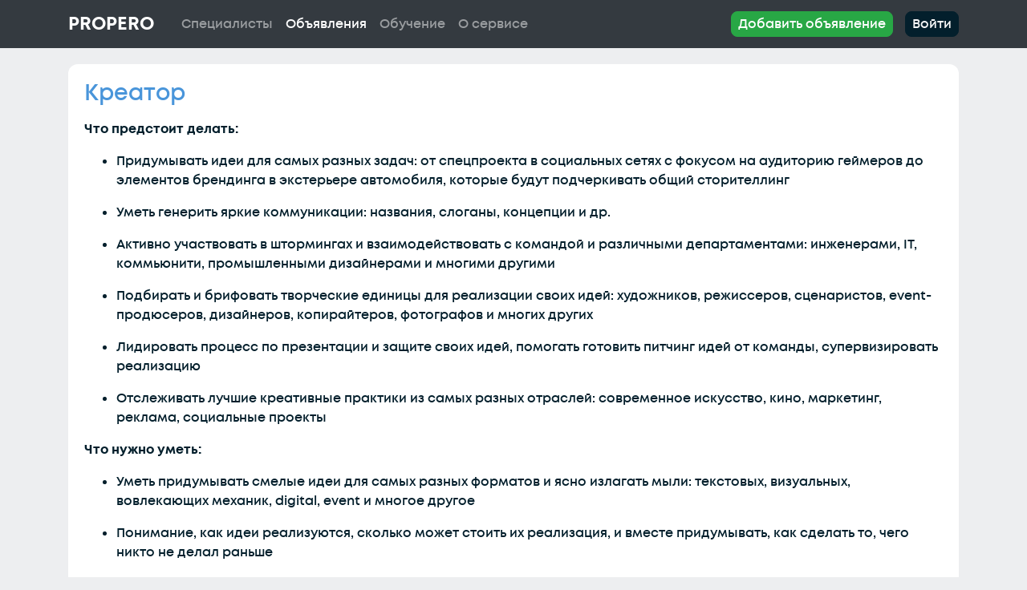

--- FILE ---
content_type: text/html; charset=UTF-8
request_url: https://propero.ru/request/kreator-2569
body_size: 6089
content:
<!DOCTYPE html>
<html lang="ru" prefix="og: https://ogp.me/ns#">
<head>
    <meta charset="UTF-8">
    <meta http-equiv="X-UA-Compatible" content="IE=edge">
    <meta name="viewport" content="width=device-width, initial-scale=1">
    <link rel="icon" href="/favicon.svg" type="image/svg+xml">
    <link rel="canonical" href="https://propero.ru/request/kreator-2569">
    <meta name="description" content="Вакансия Креатор в Кама" />
    <meta property="og:title" content="Вакансия Креатор" />
    <meta property="og:url" content="https://propero.ru/request/kreator-2569" />
    <meta property="og:type" content="website" />
    <meta property="og:site_name" content="Propero" />
    <meta property="og:image" content="https://propero.ru/images/logo.png" />
    <meta property="og:description" content="Поиск сценаристов, писателей, режиссёров, креативных продюсеров, авторов" />
        <title>Вакансия Креатор в Кама — Объявления — PROPERO</title>
    <script src="//code.jivo.ru/widget/hXnaQH2K8L" async></script>    <meta name="csrf-param" content="_csrf-frontend">
<meta name="csrf-token" content="ZNDWtT0IXtswL9zTkRVUczHlE27yaQD-EyyTTGbNbFJWg7uCSGUHuXkWvarrU3k1V6hJAqpEVoknb90mUP0vOw==">

<link href="/css/style.css?v=1644261136" rel="stylesheet">
<link href="/css/site.css?v=1768408919" rel="stylesheet">
<link href="/css/font-awesome.min.css?v=1638992694" rel="stylesheet"></head>
<body class="request-view">
<div class="wrap">
    <nav id="w0" class="navbar navbar-expand-md navbar-dark bg-dark">
<div class="container">
<a class="navbar-brand" href="/">Propero</a>
<button type="button" class="navbar-toggler" data-toggle="collapse" data-target="#w0-collapse" aria-controls="w0-collapse" aria-expanded="false" aria-label="Toggle navigation"><span class="navbar-toggler-icon"></span></button>
<div id="w0-collapse" class="collapse navbar-collapse">
<ul id="w1" class="navbar-nav mr-auto nav"><li class="nav-item"><a class="nav-link" href="/profile-search">Специалисты</a></li>
<li class="nav-item"><a class="nav-link active" href="/request-search">Объявления</a></li>
<li class="nav-item"><a class="nav-link" href="/education">Обучение</a></li>
<li class="nav-item"><a class="nav-link" href="/about">О сервисе</a></li></ul><ul id="w2" class="navbar-nav right nav"><li class="nav-item"><a class="btn btn-success nav-reg nav-link" href="/request/#signupModal" data-toggle="modal" data-target="#signupModal">Добавить объявление</a></li>
<li class="nav-item"><a class="pull-right btn btn-pp-black nav-link" href="#" data-toggle="modal" data-target="#loginModal">Войти</a></li></ul></div>
</div>
</nav>    <div class="container">
                        <div class="container">
    <div class="row">
        <div class="col-12 white-background">
            <h3 class="request-title">Креатор</h3>
            <p>
                            </p>

            <p><strong>Что предстоит делать:</strong></p> <ul> <li> <p>Придумывать идеи для самых разных задач: от спецпроекта в социальных сетях с фокусом на аудиторию геймеров до элементов брендинга в экстерьере автомобиля, которые будут подчеркивать общий сторителлинг</p> </li> <li> <p>Уметь генерить яркие коммуникации: названия, слоганы, концепции и др.</p> </li> <li> <p>Активно участвовать в штормингах и взаимодействовать с командой и различными департаментами: инженерами, IT, коммьюнити, промышленными дизайнерами и многими другими</p> </li> <li> <p>Подбирать и брифовать творческие единицы для реализации своих идей: художников, режиссеров, сценаристов, event-продюсеров, дизайнеров, копирайтеров, фотографов и многих других</p> </li> <li> <p>Лидировать процесс по презентации и защите своих идей, помогать готовить питчинг идей от команды, супервизировать реализацию</p> </li> <li> <p>Отслеживать лучшие креативные практики из самых разных отраслей: современное искусство, кино, маркетинг, реклама, социальные проекты</p> </li> </ul> <p><strong>Что нужно уметь:</strong></p> <ul> <li> <p>Уметь придумывать смелые идеи для самых разных форматов и ясно излагать мыли: текстовых, визуальных, вовлекающих механик, digital, event и многое другое</p> </li> <li> <p>Понимание, как идеи реализуются, сколько может стоить их реализация, и вместе придумывать, как сделать то, чего никто не делал раньше</p> </li> <li>Эффективно координировать внутренние командные ресурсы и подрядчиков, уметь планировать загрузку, в первую очередь собственную</li> <li>Обладать сильными навыками коммуникации, позволяющими понимать запросы от инженеров, разработчиков, продюсеров, дизайнеров, арт-директоров, smm-менеджеров, менеджеров блогеров, режиссеров, сценаристов, креаторов, юристов, бухгалтеров, звукорежиссеров и саунддизайнеров</li> <li>Опыт работы в компании, либо в рекламном агентстве, стартапе либо в смежной отрасли, связанной с креативом</li> <li>Насмотренность в области digital-инструментов, инфлюенсеров, дизайна. Приветствуется, если есть своя сфера интересов, которую хотелось бы развить на уровень выше, если будет мэтч – мы обязательно поддержим такие начинания</li> <li>Горящие глаза и готовность вносить свой вклад в создание уникального бренда международного уровня</li> </ul> <p><strong>Мы предлагаем:</strong></p> <ul> <li>Возможность работать над решением амбициозных и комплексных задач в команде профессионалов;</li> <li>Конкурентная заработная плата, которая обсуждается индивидуально;</li> <li>Участие в развитии корпоративной жизни Компании</li> <li><strong>Формат работы: 3 недели в месяц удаленно, 1 неделю в месяц - в headquarters г. Набережные Челны</strong></li> <li> <p><em><strong>При отклике на вакансию просим Вас присылать портфолио своих работ в сопроводительном письме.</strong></em></p> </li> </ul>            <hr/>
                            <div class="row">
                                            <div class="col-md-12 mb-2">
                            <span>Специальности: </span><span class="badge badge-pp-role feature">креатор</span>                         </div>
                                                                                        <div class="col-md-12 mb-2">
                            <span>Форматы: </span><span class="badge badge-pp-format feature">рекламный</span>                         </div>
                                                                                                                        </div>
                <hr/>
                        <h4>Контактные данные</h4>
                            <p>
                    Компания/продакшн: Кама                </p>
                                                    <p>
                    Россия, Москва                </p>
            
                        <div
                class="row"
                id="contacts">
                <div class="col-sm-12">
                                                                                                                                        </div>
            </div>

            <div class="row">
                <div class="col-12">
                                                                <p>
                            <em>
                                Источник: <a href="https://hh.ru/vacancy/75546629" target="_blank">https://hh.ru/vacancy/75546629</a>
                            </em>
                        </p>
                                                        </div>
            </div>
        </div>
    </div>
</div>
    </div>
</div>
<footer class="footer">
    <div class="container">
        <div class="row">
                        <div class="col-md-6 col-xs-12">
                <p>
                    Еcли у вас возникли вопросы или <br>предложения,
                    напишите нам:<br>
                    E-mail:
                    <a class="letter text-primary" href="" data-main="letter" data-dom="propero" data-zone="ru"></a>
                    <br>
                    Техподдержка: <a href="https://t.me/properoru_talks" target="_blank">@properoru_talks</a>
                </p>
            </div>

            <div class="col-md-6 col-xs-12">
                <div class="pull-right">
                    <div class="social-links">
                        <div class="social-links__wrapper">
                            <div class="social-links__item">
                                <a href="https://t.me/propero_ru" target="_blank">
                                    <svg class="social-links__svg" version="1.1" id="Layer_1"
                                         xmlns="http://www.w3.org/2000/svg" xmlns:xlink="http://www.w3.org/1999/xlink"
                                         width="30px" height="30px" viewBox="0 0 60 60" xml:space="preserve">
                                    <desc>Telegram</desc>
                                        <path style="fill:#000000;"
                                              d="M30 0C13.4 0 0 13.4 0 30s13.4 30 30 30 30-13.4 30-30S46.6 0 30 0zm16.9 13.9l-6.7 31.5c-.1.6-.8.9-1.4.6l-10.3-6.9-5.5 5.2c-.5.4-1.2.2-1.4-.4L18 32.7l-9.5-3.9c-.7-.3-.7-1.5 0-1.8l37.1-14.1c.7-.2 1.4.3 1.3 1z"></path>
                                        <path style="fill:#000000;" d="M22.7 40.6l.6-5.8 16.8-16.3-20.2 13.3"></path>
                                </svg>
                                </a>
                            </div>
                                                    </div>
                    </div>
                </div>
            </div>
        </div>

        <div class="row copyright">
            <div class="col-md-6 col-xs-12">
                <p>&copy; Propero 2026</p>
            </div>
            <div class="col-md-6 col-xs-12 text-right terms-conditions">
                <a href="/terms">Пользовательское соглашение</a><br>
                <a href="/privacy">Политика в отношении обработки персональных данных</a>
            </div>
        </div>
    </div>
</footer>
<div class="modal" id="loginModal" tabindex="-1">
    <div class="modal-dialog modal-dialog-centered">
        <div class="modal-content">
            <form id="form-login" action="/ajax/login" method="post">
<input type="hidden" name="_csrf-frontend" value="ZNDWtT0IXtswL9zTkRVUczHlE27yaQD-EyyTTGbNbFJWg7uCSGUHuXkWvarrU3k1V6hJAqpEVoknb90mUP0vOw==">            <div class="modal-header">
                <h5 class="modal-title">Войти</h5>
                <button type="button" class="close" data-dismiss="modal" aria-label="Закрыть">
                    <span aria-hidden="true">&times;</span>
                </button>
            </div>
            <div class="modal-body">
                <div class="form-group field-loginform-email required">
<label for="loginform-email">Электронная почта</label>
<input type="text" id="loginform-email" class="form-control" name="LoginForm[email]" value="" aria-required="true">

<div class="invalid-feedback"></div>
</div>                <div class="form-group field-loginform-password required">
<label for="loginform-password">Пароль</label>
<input type="password" id="loginform-password" class="form-control" name="LoginForm[password]" value="" aria-required="true">

<div class="invalid-feedback"></div>
</div>                <p class="text-center">
                    <button type="submit" class="btn btn-primary" name="login-button">Войти</button>                </p>
            </div>
            <div class="modal-footer">
                <p class="text-center">
                    <a href="javascript:void(0)" class="link btn-link password-recovery-btn">Забыли пароль?</a>
                </p>
            </div>
            <!-- <button type="button" class="btn btn-secondary" data-dismiss="modal">Close</button>
            <button type="button" class="btn btn-primary">Save changes</button> -->
            </form>        </div>
    </div>
</div><div class="modal" id="signupModal" tabindex="-1">
    <div class="modal-dialog modal-dialog-centered">
        <div class="modal-content">
            <form id="form-signup" action="/ajax/signup" method="post">
<input type="hidden" name="_csrf-frontend" value="ZNDWtT0IXtswL9zTkRVUczHlE27yaQD-EyyTTGbNbFJWg7uCSGUHuXkWvarrU3k1V6hJAqpEVoknb90mUP0vOw==">            <div class="modal-header">
                <h5 class="modal-title">Регистрация</h5>
                <button type="button" class="close" data-dismiss="modal" aria-label="Закрыть">
                    <span aria-hidden="true">&times;</span>
                </button>
            </div>
            <div class="modal-body">
                <div class="form-group field-signupform-source">

<input type="hidden" id="signupform-source" class="form-control" name="SignupForm[source]" value="">

<div class="invalid-feedback"></div>
</div>                <div class="form-group field-signupform-email required">
<label for="signupform-email">Электронная почта</label>
<input type="text" id="signupform-email" class="form-control" name="SignupForm[email]" value="" aria-required="true">

<div class="invalid-feedback"></div>
</div>                <div class="form-group field-signupform-password required">
<label for="signupform-password">Пароль</label>
<input type="password" id="signupform-password" class="form-control" name="SignupForm[password]" value="" aria-required="true">

<div class="invalid-feedback"></div>
</div>                <span class="success-message hidden">
                    Регистрация прошла успешно, дальнейшие инструкции отправлены на указанный вами e-mail                </span>
                <span class="error-message hidden"></span>
            </div>
            <div class="modal-footer">
                <button type="submit" class="btn btn-primary" name="signup-button">Зарегистироваться</button>            </div>
            </form>        </div>
    </div>
</div>

<div class="modal" id="passwordRecoveryModal" tabindex="-1">
    <div class="modal-dialog modal-dialog-centered">
        <div class="modal-content">
            <form id="form-recovery" action="/ajax/recovery" method="post">
<input type="hidden" name="_csrf-frontend" value="ZNDWtT0IXtswL9zTkRVUczHlE27yaQD-EyyTTGbNbFJWg7uCSGUHuXkWvarrU3k1V6hJAqpEVoknb90mUP0vOw==">            <div class="modal-header">
                <h5 class="modal-title">Восстановление пароля</h5>
                <button type="button" class="close" data-dismiss="modal" aria-label="Закрыть">
                    <span aria-hidden="true">&times;</span>
                </button>
            </div>
            <div class="modal-body">
                <div class="form-group field-passwordresetrequestform-email required">
<label for="passwordresetrequestform-email">Электроная почта</label>
<input type="text" id="passwordresetrequestform-email" class="form-control" name="PasswordResetRequestForm[email]" aria-required="true">

<div class="invalid-feedback"></div>
</div>                <p class="text-center">
                    <button type="submit" class="btn btn-primary" name="recovery-button">Восстановить пароль</button>                </p>
                <span class="success-message hidden">
                    Инструкция по восстановлению пароля отправлена на ваш e-mail
                </span>
                <span class="error-message hidden"></span>
            </div>
            </form>        </div>
    </div>
</div><!-- Yandex.Metrika counter -->
    <script>
        (function(m,e,t,r,i,k,a){m[i]=m[i]||function(){(m[i].a=m[i].a||[]).push(arguments)};
            m[i].l=1*new Date();k=e.createElement(t),a=e.getElementsByTagName(t)[0],k.async=1,k.src=r,a.parentNode.insertBefore(k,a)})
        (window, document, "script", "https://mc.yandex.ru/metrika/tag.js", "ym");

        ym(86689820, "init", {
            clickmap:true,
            trackLinks:true,
            accurateTrackBounce:true,
            webvisor:true
        });
    </script>
    <noscript><div><img src="https://mc.yandex.ru/watch/86689820" style="position:absolute; left:-9999px;" alt="" /></div></noscript>
    <!-- /Yandex.Metrika counter --> <script src="/assets/a4276a0f/jquery.js?v=1762491551"></script>
<script src="/js/request-view.js?v=1654863788"></script>
<script src="/assets/6d88f2ac/yii.js?v=1753750889"></script>
<script src="/js/bootstrap.min.js?v=1638992695"></script>
<script src="/js/bootstrap.bundle.min.js?v=1638992695"></script>
<script src="/js/js.cookie.min.js?v=1675093733"></script>
<script src="/js/site.js?v=1693943385"></script>
<script src="/assets/5838812/js/bootstrap.bundle.js?v=1753750889"></script>
<script src="/assets/6d88f2ac/yii.validation.js?v=1753750889"></script>
<script src="/assets/6d88f2ac/yii.activeForm.js?v=1753750889"></script>
<script src="/js/auth.js?v=1651634193"></script>
<script>jQuery(function ($) {
jQuery('#form-login').yiiActiveForm([{"id":"loginform-email","name":"email","container":".field-loginform-email","input":"#loginform-email","error":".invalid-feedback","validateOnChange":false,"validateOnBlur":false,"validate":function (attribute, value, messages, deferred, $form) {yii.validation.required(value, messages, {"message":"Необходимо заполнить «Электронная почта»."});yii.validation.email(value, messages, {"pattern":/^[a-zA-Z0-9!#$%&'*+\/=?^_`{|}~-]+(?:\.[a-zA-Z0-9!#$%&'*+\/=?^_`{|}~-]+)*@(?:[a-zA-Z0-9](?:[a-zA-Z0-9-]*[a-zA-Z0-9])?\.)+[a-zA-Z0-9](?:[a-zA-Z0-9-]*[a-zA-Z0-9])?$/,"fullPattern":/^[^@]*<[a-zA-Z0-9!#$%&'*+\/=?^_`{|}~-]+(?:\.[a-zA-Z0-9!#$%&'*+\/=?^_`{|}~-]+)*@(?:[a-zA-Z0-9](?:[a-zA-Z0-9-]*[a-zA-Z0-9])?\.)+[a-zA-Z0-9](?:[a-zA-Z0-9-]*[a-zA-Z0-9])?>$/,"allowName":false,"message":"Значение «Электронная почта» не является правильным email адресом.","enableIDN":false,"skipOnEmpty":1});value = yii.validation.trim($form, attribute, {"skipOnArray":true,"skipOnEmpty":false,"chars":false}, value);}},{"id":"loginform-password","name":"password","container":".field-loginform-password","input":"#loginform-password","error":".invalid-feedback","validateOnChange":false,"validateOnBlur":false,"validate":function (attribute, value, messages, deferred, $form) {yii.validation.required(value, messages, {"message":"Необходимо заполнить «Пароль»."});}}], {"errorSummary":".alert.alert-danger","errorCssClass":"is-invalid","successCssClass":"is-valid","validationStateOn":false});
jQuery('#form-signup').yiiActiveForm([{"id":"signupform-source","name":"source","container":".field-signupform-source","input":"#signupform-source","error":".invalid-feedback","validateOnChange":false,"validateOnBlur":false,"validate":function (attribute, value, messages, deferred, $form) {value = yii.validation.trim($form, attribute, {"skipOnArray":true,"skipOnEmpty":false,"chars":false}, value);yii.validation.string(value, messages, {"message":"Значение «Source» должно быть строкой.","max":255,"tooLong":"Значение «Source» должно содержать максимум 255 символов.","skipOnEmpty":1});}},{"id":"signupform-email","name":"email","container":".field-signupform-email","input":"#signupform-email","error":".invalid-feedback","validateOnChange":false,"validateOnBlur":false,"validate":function (attribute, value, messages, deferred, $form) {value = yii.validation.trim($form, attribute, {"skipOnArray":true,"skipOnEmpty":false,"chars":false}, value);yii.validation.required(value, messages, {"message":"Необходимо заполнить «Электронная почта»."});yii.validation.email(value, messages, {"pattern":/^[a-zA-Z0-9!#$%&'*+\/=?^_`{|}~-]+(?:\.[a-zA-Z0-9!#$%&'*+\/=?^_`{|}~-]+)*@(?:[a-zA-Z0-9](?:[a-zA-Z0-9-]*[a-zA-Z0-9])?\.)+[a-zA-Z0-9](?:[a-zA-Z0-9-]*[a-zA-Z0-9])?$/,"fullPattern":/^[^@]*<[a-zA-Z0-9!#$%&'*+\/=?^_`{|}~-]+(?:\.[a-zA-Z0-9!#$%&'*+\/=?^_`{|}~-]+)*@(?:[a-zA-Z0-9](?:[a-zA-Z0-9-]*[a-zA-Z0-9])?\.)+[a-zA-Z0-9](?:[a-zA-Z0-9-]*[a-zA-Z0-9])?>$/,"allowName":false,"message":"Значение «Электронная почта» не является правильным email адресом.","enableIDN":false,"skipOnEmpty":1});yii.validation.string(value, messages, {"message":"Значение «Электронная почта» должно быть строкой.","max":255,"tooLong":"Значение «Электронная почта» должно содержать максимум 255 символов.","skipOnEmpty":1});}},{"id":"signupform-password","name":"password","container":".field-signupform-password","input":"#signupform-password","error":".invalid-feedback","validateOnChange":false,"validateOnBlur":false,"validate":function (attribute, value, messages, deferred, $form) {yii.validation.required(value, messages, {"message":"Необходимо заполнить «Пароль»."});yii.validation.string(value, messages, {"message":"Значение «Пароль» должно быть строкой.","min":8,"tooShort":"Значение «Пароль» должно содержать минимум 8 символов.","skipOnEmpty":1});}}], {"errorSummary":".alert.alert-danger","errorCssClass":"is-invalid","successCssClass":"is-valid","validationStateOn":false});
jQuery('#form-recovery').yiiActiveForm([{"id":"passwordresetrequestform-email","name":"email","container":".field-passwordresetrequestform-email","input":"#passwordresetrequestform-email","error":".invalid-feedback","validateOnChange":false,"validateOnBlur":false,"validate":function (attribute, value, messages, deferred, $form) {value = yii.validation.trim($form, attribute, {"skipOnArray":true,"skipOnEmpty":false,"chars":false}, value);yii.validation.required(value, messages, {"message":"Необходимо заполнить «Электроная почта»."});yii.validation.email(value, messages, {"pattern":/^[a-zA-Z0-9!#$%&'*+\/=?^_`{|}~-]+(?:\.[a-zA-Z0-9!#$%&'*+\/=?^_`{|}~-]+)*@(?:[a-zA-Z0-9](?:[a-zA-Z0-9-]*[a-zA-Z0-9])?\.)+[a-zA-Z0-9](?:[a-zA-Z0-9-]*[a-zA-Z0-9])?$/,"fullPattern":/^[^@]*<[a-zA-Z0-9!#$%&'*+\/=?^_`{|}~-]+(?:\.[a-zA-Z0-9!#$%&'*+\/=?^_`{|}~-]+)*@(?:[a-zA-Z0-9](?:[a-zA-Z0-9-]*[a-zA-Z0-9])?\.)+[a-zA-Z0-9](?:[a-zA-Z0-9-]*[a-zA-Z0-9])?>$/,"allowName":false,"message":"Значение «Электроная почта» не является правильным email адресом.","enableIDN":false,"skipOnEmpty":1});}}], {"errorSummary":".alert.alert-danger","errorCssClass":"is-invalid","successCssClass":"is-valid","validationStateOn":false});
});</script></body>
</html>


--- FILE ---
content_type: application/javascript
request_url: https://propero.ru/js/request-view.js?v=1654863788
body_size: -7
content:
$(document).on('click', '#show_relevance_details', function () {
    $('.relevance-details').slideToggle(250);
});


--- FILE ---
content_type: application/javascript
request_url: https://propero.ru/js/auth.js?v=1651634193
body_size: 2535
content:
$(document).ready(function () {

    $('#form-signup').on('submit', function (event) {
        event.stopImmediatePropagation();
        ajaxRequest($(this), function () {
            if (window.ym) {
                ym(86689820, 'reachGoal', 'user_registration')
            }
        });

        return false;
    });

    $('#form-login').on('submit', function (event) {
        event.stopImmediatePropagation();
        ajaxRequest($(this), function () {
            if (window.ym) {
                ym(86689820, 'reachGoal', 'user_login');
            }
            document.location.reload();
        });
        return false;
    });

    $('.password-recovery-btn').on('click', function () {
        $(this).parents('form').find('.close').trigger('click');
        $('#passwordRecoveryModal').modal();
    });

    $('#form-recovery').on('submit', function (event) {
        event.stopImmediatePropagation();
        ajaxRequest($(this))
        return false;
    });
});

function ajaxRequest(form, callback)
{
    form.find('.error-message').addClass('hidden');
    form.find('.is-invalid').removeClass('is-invalid');
    if (form.find('#loginform-email').val() !== undefined) {
        form.find('#loginform-email').val(form.find('#loginform-email').val().replace(' ', ''));
    }
    $.ajax({
        type: form.attr('method'),
        url: form.attr('action'),
        data: form.serializeArray()
    })
    .done(function (data) {
        if (data.hasOwnProperty('success') && data.success) {
            form.find('.success-message').removeClass('hidden');
            form.find('button[type="submit"]').remove();

            if (typeof callback === 'function') {
                callback();
            }
        } else if (data.hasOwnProperty('errors')) {
            $.each(data.errors, function (fieldKey, message) {
                let parent = form.find('#' + fieldKey).parent();
                parent.addClass('is-invalid');
                let errorMessages = '';
                if (message.length > 1) {
                    $.each(message, function (key, value) {
                        errorMessages += value;
                        if (key + 1 < message.length) {
                            errorMessages += "<br/>"
                        }
                    });
                } else {
                    errorMessages = message[0];
                }
                parent.find('.invalid-feedback').html(errorMessages);
            });
        }
    })
    .fail(function () {
        form.find('.error-message').text('Произошла ошибка, попробуйте позже').removeClass('hidden');
    })
}


--- FILE ---
content_type: application/javascript
request_url: https://propero.ru/js/bootstrap.min.js?v=1638992695
body_size: 70023
content:
/*!
  * Bootstrap v4.5.3 (https://getbootstrap.com/)
  * Copyright 2011-2020 The Bootstrap Authors (https://github.com/twbs/bootstrap/graphs/contributors)
  * Licensed under MIT (https://github.com/twbs/bootstrap/blob/main/LICENSE)
  */
(function(b,a){typeof exports==="object"&&typeof module!=="undefined"?a(exports,require("jquery"),require("popper.js")):typeof define==="function"&&define.amd?define(["exports","jquery","popper.js"],a):(b=typeof globalThis!=="undefined"?globalThis:b||self,a(b.bootstrap={},b.jQuery,b.Popper))}(this,(function(aY,eb,cf){function bN(ev){return ev&&typeof ev==="object"&&"default" in ev?ev:{"default":ev}}var ae=bN(eb);var el=bN(cf);function co(ey,ew){for(var ev=0;ev<ew.length;ev++){var ex=ew[ev];ex.enumerable=ex.enumerable||false;ex.configurable=true;if("value" in ex){ex.writable=true}Object.defineProperty(ey,ex.key,ex)}}function aR(ex,ev,ew){if(ev){co(ex.prototype,ev)}if(ew){co(ex,ew)}return ex}function k(){k=Object.assign||function(ey){for(var ew=1;ew<arguments.length;ew++){var ex=arguments[ew];for(var ev in ex){if(Object.prototype.hasOwnProperty.call(ex,ev)){ey[ev]=ex[ev]}}}return ey};return k.apply(this,arguments)}function cj(ew,ev){ew.prototype=Object.create(ev.prototype);ew.prototype.constructor=ew;ew.__proto__=ev}var dA="transitionend";var dd=1000000;var cV=1000;function a0(ev){if(ev===null||typeof ev==="undefined"){return""+ev}return{}.toString.call(ev).match(/\s([a-z]+)/i)[1].toLowerCase()}function ee(){return{bindType:dA,delegateType:dA,handle:function ev(ew){if(ae["default"](ew.target).is(this)){return ew.handleObj.handler.apply(this,arguments)}return undefined}}}function di(ew){var ex=this;var ev=false;ae["default"](this).one(dr.TRANSITION_END,function(){ev=true});setTimeout(function(){if(!ev){dr.triggerTransitionEnd(ex)}},ew);return this}function P(){ae["default"].fn.emulateTransitionEnd=di;ae["default"].event.special[dr.TRANSITION_END]=ee()}var dr={TRANSITION_END:"bsTransitionEnd",getUID:function cE(ev){do{ev+=~~(Math.random()*dd)}while(document.getElementById(ev));return ev},getSelectorFromElement:function cp(ey){var ew=ey.getAttribute("data-target");if(!ew||ew==="#"){var ev=ey.getAttribute("href");ew=ev&&ev!=="#"?ev.trim():""}try{return document.querySelector(ew)?ew:null}catch(ex){return null}},getTransitionDurationFromElement:function af(ey){if(!ey){return 0}var ev=ae["default"](ey).css("transition-duration");var ew=ae["default"](ey).css("transition-delay");var ex=parseFloat(ev);var ez=parseFloat(ew);if(!ex&&!ez){return 0}ev=ev.split(",")[0];ew=ew.split(",")[0];return(parseFloat(ev)+parseFloat(ew))*cV},reflow:function bF(ev){return ev.offsetHeight},triggerTransitionEnd:function E(ev){ae["default"](ev).trigger(dA)},supportsTransitionEnd:function d9(){return Boolean(dA)},isElement:function F(ev){return(ev[0]||ev).nodeType},typeCheckConfig:function dl(ev,ew,ez){for(var ey in ez){if(Object.prototype.hasOwnProperty.call(ez,ey)){var eB=ez[ey];var ex=ew[ey];var eA=ex&&dr.isElement(ex)?"element":a0(ex);if(!new RegExp(eB).test(eA)){throw new Error(ev.toUpperCase()+": "+('Option "'+ey+'" provided type "'+eA+'" ')+('but expected type "'+eB+'".'))}}}},findShadowRoot:function eo(ew){if(!document.documentElement.attachShadow){return null}if(typeof ew.getRootNode==="function"){var ev=ew.getRootNode();return ev instanceof ShadowRoot?ev:null}if(ew instanceof ShadowRoot){return ew}if(!ew.parentNode){return null}return dr.findShadowRoot(ew.parentNode)},jQueryDetection:function cT(){if(typeof ae["default"]==="undefined"){throw new TypeError("Bootstrap's JavaScript requires jQuery. jQuery must be included before Bootstrap's JavaScript.")}var ev=ae["default"].fn.jquery.split(" ")[0].split(".");var ex=1;var ew=2;var ez=9;var eA=1;var ey=4;if(ev[0]<ew&&ev[1]<ez||ev[0]===ex&&ev[1]===ez&&ev[2]<eA||ev[0]>=ey){throw new Error("Bootstrap's JavaScript requires at least jQuery v1.9.1 but less than v4.0.0")}}};dr.jQueryDetection();P();var dn="alert";var ek="4.5.3";var cR="bs.alert";var dI="."+cR;var cU=".data-api";var dh=ae["default"].fn[dn];var bi='[data-dismiss="alert"]';var cZ="close"+dI;var b8="closed"+dI;var a4="click"+dI+cU;var d0="alert";var a1="fade";var M="show";var bE=function(){function eA(eG){this._element=eG}var eB=eA.prototype;eB.close=function eF(eH){var eG=this._element;if(eH){eG=this._getRootElement(eH)}var eI=this._triggerCloseEvent(eG);if(eI.isDefaultPrevented()){return}this._removeElement(eG)};eB.dispose=function eD(){ae["default"].removeData(this._element,cR);this._element=null};eB._getRootElement=function eE(eH){var eG=dr.getSelectorFromElement(eH);var eI=false;if(eG){eI=document.querySelector(eG)}if(!eI){eI=ae["default"](eH).closest("."+d0)[0]}return eI};eB._triggerCloseEvent=function ex(eG){var eH=ae["default"].Event(cZ);ae["default"](eG).trigger(eH);return eH};eB._removeElement=function ez(eH){var eI=this;ae["default"](eH).removeClass(M);if(!ae["default"](eH).hasClass(a1)){this._destroyElement(eH);return}var eG=dr.getTransitionDurationFromElement(eH);ae["default"](eH).one(dr.TRANSITION_END,function(eJ){return eI._destroyElement(eH,eJ)}).emulateTransitionEnd(eG)};eB._destroyElement=function ey(eG){ae["default"](eG).detach().trigger(b8).remove()};eA._jQueryInterface=function ew(eG){return this.each(function(){var eH=ae["default"](this);var eI=eH.data(cR);if(!eI){eI=new eA(this);eH.data(cR,eI)}if(eG==="close"){eI[eG](this)}})};eA._handleDismiss=function eC(eG){return function(eH){if(eH){eH.preventDefault()}eG.close(this)}};aR(eA,null,[{key:"VERSION",get:function ev(){return ek}}]);return eA}();ae["default"](document).on(a4,bi,bE._handleDismiss(new bE()));ae["default"].fn[dn]=bE._jQueryInterface;ae["default"].fn[dn].Constructor=bE;ae["default"].fn[dn].noConflict=function(){ae["default"].fn[dn]=dh;return bE._jQueryInterface};var d="button";var D="4.5.3";var av="bs.button";var bR="."+av;var b6=".data-api";var cC=ae["default"].fn[d];var bp="active";var bS="btn";var b4="focus";var bx='[data-toggle^="button"]';var bw='[data-toggle="buttons"]';var dp='[data-toggle="button"]';var cJ='[data-toggle="buttons"] .btn';var bs='input:not([type="hidden"])';var aO=".active";var bq=".btn";var c4="click"+bR+b6;var ea="focus"+bR+b6+" "+("blur"+bR+b6);var a3="load"+bR+b6;var g=function(){function ex(eB){this._element=eB;this.shouldAvoidTriggerChange=false}var ew=ex.prototype;ew.toggle=function ev(){var eE=true;var eD=true;var eB=ae["default"](this._element).closest(bw)[0];if(eB){var eC=this._element.querySelector(bs);if(eC){if(eC.type==="radio"){if(eC.checked&&this._element.classList.contains(bp)){eE=false}else{var eF=eB.querySelector(aO);if(eF){ae["default"](eF).removeClass(bp)}}}if(eE){if(eC.type==="checkbox"||eC.type==="radio"){eC.checked=!this._element.classList.contains(bp)}if(!this.shouldAvoidTriggerChange){ae["default"](eC).trigger("change")}}eC.focus();eD=false}}if(!(this._element.hasAttribute("disabled")||this._element.classList.contains("disabled"))){if(eD){this._element.setAttribute("aria-pressed",!this._element.classList.contains(bp))}if(eE){ae["default"](this._element).toggleClass(bp)}}};ew.dispose=function eA(){ae["default"].removeData(this._element,av);this._element=null};ex._jQueryInterface=function ez(eB,eC){return this.each(function(){var eD=ae["default"](this);var eE=eD.data(av);if(!eE){eE=new ex(this);eD.data(av,eE)}eE.shouldAvoidTriggerChange=eC;if(eB==="toggle"){eE[eB]()}})};aR(ex,null,[{key:"VERSION",get:function ey(){return D}}]);return ex}();ae["default"](document).on(c4,bx,function(ew){var ev=ew.target;var ex=ev;if(!ae["default"](ev).hasClass(bS)){ev=ae["default"](ev).closest(bq)[0]}if(!ev||ev.hasAttribute("disabled")||ev.classList.contains("disabled")){ew.preventDefault()}else{var ey=ev.querySelector(bs);if(ey&&(ey.hasAttribute("disabled")||ey.classList.contains("disabled"))){ew.preventDefault();return}if(ex.tagName==="INPUT"||ev.tagName!=="LABEL"){g._jQueryInterface.call(ae["default"](ev),"toggle",ex.tagName==="INPUT")}}}).on(ea,bx,function(ew){var ev=ae["default"](ew.target).closest(bq)[0];ae["default"](ev).toggleClass(b4,/^focus(in)?$/.test(ew.type))});ae["default"](window).on(a3,function(){var eA=[].slice.call(document.querySelectorAll(cJ));for(var ez=0,ev=eA.length;ez<ev;ez++){var ey=eA[ez];var ex=ey.querySelector(bs);if(ex.checked||ex.hasAttribute("checked")){ey.classList.add(bp)}else{ey.classList.remove(bp)}}eA=[].slice.call(document.querySelectorAll(dp));for(var eB=0,ew=eA.length;eB<ew;eB++){var eC=eA[eB];if(eC.getAttribute("aria-pressed")==="true"){eC.classList.add(bp)}else{eC.classList.remove(bp)}}});ae["default"].fn[d]=g._jQueryInterface;ae["default"].fn[d].Constructor=g;ae["default"].fn[d].noConflict=function(){ae["default"].fn[d]=cC;return g._jQueryInterface};var b="carousel";var C="4.5.3";var au="bs.carousel";var bQ="."+au;var b5=".data-api";var cB=ae["default"].fn[b];var bh=37;var dg=39;var ac=500;var a9=40;var ai={interval:5000,keyboard:true,slide:false,pause:"hover",wrap:true,touch:true};var by={interval:"(number|boolean)",keyboard:"boolean",slide:"(boolean|string)",pause:"(string|boolean)",wrap:"boolean",touch:"boolean"};var cN="next";var bT="prev";var l="left";var T="right";var c9="slide"+bQ;var bu="slid"+bQ;var bn="keydown"+bQ;var du="mouseenter"+bQ;var u="mouseleave"+bQ;var eq="touchstart"+bQ;var bI="touchmove"+bQ;var aG="touchend"+bQ;var a6="pointerdown"+bQ;var cX="pointerup"+bQ;var aE="dragstart"+bQ;var bD="load"+bQ+b5;var c3="click"+bQ+b5;var K="carousel";var z="active";var a2="slide";var aF="carousel-item-right";var Q="carousel-item-left";var c6="carousel-item-next";var ca="carousel-item-prev";var dt="pointer-event";var cl=".active";var d8=".active.carousel-item";var dq=".carousel-item";var d7=".carousel-item img";var ds=".carousel-item-next, .carousel-item-prev";var bz=".carousel-indicators";var cs="[data-slide], [data-slide-to]";var aP='[data-ride="carousel"]';var bt={TOUCH:"touch",PEN:"pen"};var aD=function(){function eM(eS,eR){this._items=null;this._interval=null;this._activeElement=null;this._isPaused=false;this._isSliding=false;this.touchTimeout=null;this.touchStartX=0;this.touchDeltaX=0;this._config=this._getConfig(eR);this._element=eS;this._indicatorsElement=this._element.querySelector(bz);this._touchSupported="ontouchstart" in document.documentElement||navigator.maxTouchPoints>0;this._pointerEvent=Boolean(window.PointerEvent||window.MSPointerEvent);this._addEventListeners()}var ez=eM.prototype;ez.next=function eK(){if(!this._isSliding){this._slide(cN)}};ez.nextWhenVisible=function eQ(){var eR=ae["default"](this._element);if(!document.hidden&&eR.is(":visible")&&eR.css("visibility")!=="hidden"){this.next()}};ez.prev=function eJ(){if(!this._isSliding){this._slide(bT)}};ez.pause=function eC(eR){if(!eR){this._isPaused=true}if(this._element.querySelector(ds)){dr.triggerTransitionEnd(this._element);this.cycle(true)}clearInterval(this._interval);this._interval=null};ez.cycle=function eG(eR){if(!eR){this._isPaused=false}if(this._interval){clearInterval(this._interval);this._interval=null}if(this._config.interval&&!this._isPaused){this._interval=setInterval((document.visibilityState?this.nextWhenVisible:this.next).bind(this),this._config.interval)}};ez.to=function ex(eS){var eU=this;this._activeElement=this._element.querySelector(d8);var eR=this._getItemIndex(this._activeElement);if(eS>this._items.length-1||eS<0){return}if(this._isSliding){ae["default"](this._element).one(bu,function(){return eU.to(eS)});return}if(eR===eS){this.pause();this.cycle();return}var eT=eS>eR?cN:bT;this._slide(eT,this._items[eS])};ez.dispose=function eP(){ae["default"](this._element).off(bQ);ae["default"].removeData(this._element,au);this._items=null;this._config=null;this._element=null;this._interval=null;this._isPaused=null;this._isSliding=null;this._activeElement=null;this._indicatorsElement=null};ez._getConfig=function eA(eR){eR=k({},ai,eR);dr.typeCheckConfig(b,eR,by);return eR};ez._handleSwipe=function eD(){var eR=Math.abs(this.touchDeltaX);if(eR<=a9){return}var eS=eR/this.touchDeltaX;this.touchDeltaX=0;if(eS>0){this.prev()}if(eS<0){this.next()}};ez._addEventListeners=function ey(){var eR=this;if(this._config.keyboard){ae["default"](this._element).on(bn,function(eS){return eR._keydown(eS)})}if(this._config.pause==="hover"){ae["default"](this._element).on(du,function(eS){return eR.pause(eS)}).on(u,function(eS){return eR.cycle(eS)})}if(this._config.touch){this._addTouchEventListeners()}};ez._addTouchEventListeners=function eB(){var eT=this;if(!this._touchSupported){return}var eU=function eU(eV){if(eT._pointerEvent&&bt[eV.originalEvent.pointerType.toUpperCase()]){eT.touchStartX=eV.originalEvent.clientX}else{if(!eT._pointerEvent){eT.touchStartX=eV.originalEvent.touches[0].clientX}}};var eS=function eS(eV){if(eV.originalEvent.touches&&eV.originalEvent.touches.length>1){eT.touchDeltaX=0}else{eT.touchDeltaX=eV.originalEvent.touches[0].clientX-eT.touchStartX}};var eR=function eR(eV){if(eT._pointerEvent&&bt[eV.originalEvent.pointerType.toUpperCase()]){eT.touchDeltaX=eV.originalEvent.clientX-eT.touchStartX}eT._handleSwipe();if(eT._config.pause==="hover"){eT.pause();if(eT.touchTimeout){clearTimeout(eT.touchTimeout)}eT.touchTimeout=setTimeout(function(eW){return eT.cycle(eW)},ac+eT._config.interval)}};ae["default"](this._element.querySelectorAll(d7)).on(aE,function(eV){return eV.preventDefault()});if(this._pointerEvent){ae["default"](this._element).on(a6,function(eV){return eU(eV)});ae["default"](this._element).on(cX,function(eV){return eR(eV)});this._element.classList.add(dt)}else{ae["default"](this._element).on(eq,function(eV){return eU(eV)});ae["default"](this._element).on(bI,function(eV){return eS(eV)});ae["default"](this._element).on(aG,function(eV){return eR(eV)})}};ez._keydown=function ev(eR){if(/input|textarea/i.test(eR.target.tagName)){return}switch(eR.which){case bh:eR.preventDefault();this.prev();break;case dg:eR.preventDefault();this.next();break}};ez._getItemIndex=function eO(eR){this._items=eR&&eR.parentNode?[].slice.call(eR.parentNode.querySelectorAll(dq)):[];return this._items.indexOf(eR)};ez._getItemByDirection=function ew(eX,eS){var eU=eX===cN;var eW=eX===bT;var eZ=this._getItemIndex(eS);var eV=this._items.length-1;var eT=eW&&eZ===0||eU&&eZ===eV;if(eT&&!this._config.wrap){return eS}var eY=eX===bT?-1:1;var eR=(eZ+eY)%this._items.length;return eR===-1?this._items[this._items.length-1]:this._items[eR]};ez._triggerSlideEvent=function eL(eS,eV){var eT=this._getItemIndex(eS);var eU=this._getItemIndex(this._element.querySelector(d8));var eR=ae["default"].Event(c9,{relatedTarget:eS,direction:eV,from:eU,to:eT});ae["default"](this._element).trigger(eR);return eR};ez._setActiveIndicatorElement=function eE(eS){if(this._indicatorsElement){var eT=[].slice.call(this._indicatorsElement.querySelectorAll(cl));ae["default"](eT).removeClass(z);var eR=this._indicatorsElement.children[this._getItemIndex(eS)];if(eR){ae["default"](eR).addClass(z)}}};ez._slide=function eI(e4,eY){var eZ=this;var eS=this._element.querySelector(d8);var e3=this._getItemIndex(eS);var e2=eY||eS&&this._getItemByDirection(e4,eS);var eX=this._getItemIndex(e2);var e0=Boolean(this._interval);var eW;var eV;var eT;if(e4===cN){eW=Q;eV=c6;eT=l}else{eW=aF;eV=ca;eT=T}if(e2&&ae["default"](e2).hasClass(z)){this._isSliding=false;return}var eR=this._triggerSlideEvent(e2,eT);if(eR.isDefaultPrevented()){return}if(!eS||!e2){return}this._isSliding=true;if(e0){this.pause()}this._setActiveIndicatorElement(e2);var e5=ae["default"].Event(bu,{relatedTarget:e2,direction:eT,from:e3,to:eX});if(ae["default"](this._element).hasClass(a2)){ae["default"](e2).addClass(eV);dr.reflow(e2);ae["default"](eS).addClass(eW);ae["default"](e2).addClass(eW);var e1=parseInt(e2.getAttribute("data-interval"),10);if(e1){this._config.defaultInterval=this._config.defaultInterval||this._config.interval;this._config.interval=e1}else{this._config.interval=this._config.defaultInterval||this._config.interval}var eU=dr.getTransitionDurationFromElement(eS);ae["default"](eS).one(dr.TRANSITION_END,function(){ae["default"](e2).removeClass(eW+" "+eV).addClass(z);ae["default"](eS).removeClass(z+" "+eV+" "+eW);eZ._isSliding=false;setTimeout(function(){return ae["default"](eZ._element).trigger(e5)},0)}).emulateTransitionEnd(eU)}else{ae["default"](eS).removeClass(z);ae["default"](e2).addClass(z);this._isSliding=false;ae["default"](this._element).trigger(e5)}if(e0){this.cycle()}};eM._jQueryInterface=function eF(eR){return this.each(function(){var eU=ae["default"](this).data(au);var eT=k({},ai,ae["default"](this).data());if(typeof eR==="object"){eT=k({},eT,eR)}var eS=typeof eR==="string"?eR:eT.slide;if(!eU){eU=new eM(this,eT);ae["default"](this).data(au,eU)}if(typeof eR==="number"){eU.to(eR)}else{if(typeof eS==="string"){if(typeof eU[eS]==="undefined"){throw new TypeError('No method named "'+eS+'"')}eU[eS]()}else{if(eT.interval&&eT.ride){eU.pause();eU.cycle()}}}})};eM._dataApiClickHandler=function eH(eT){var eR=dr.getSelectorFromElement(this);if(!eR){return}var eV=ae["default"](eR)[0];if(!eV||!ae["default"](eV).hasClass(K)){return}var eS=k({},ae["default"](eV).data(),ae["default"](this).data());var eU=this.getAttribute("data-slide-to");if(eU){eS.interval=false}eM._jQueryInterface.call(ae["default"](eV),eS);if(eU){ae["default"](eV).data(au).to(eU)}eT.preventDefault()};aR(eM,null,[{key:"VERSION",get:function eN(){return C}},{key:"Default",get:function eN(){return ai}}]);return eM}();ae["default"](document).on(c3,cs,aD._dataApiClickHandler);ae["default"](window).on(bD,function(){var ey=[].slice.call(document.querySelectorAll(aP));for(var ex=0,ev=ey.length;ex<ev;ex++){var ew=ae["default"](ey[ex]);aD._jQueryInterface.call(ew,ew.data())}});ae["default"].fn[b]=aD._jQueryInterface;ae["default"].fn[b].Constructor=aD;ae["default"].fn[b].noConflict=function(){ae["default"].fn[b]=cB;return aD._jQueryInterface};var eu="collapse";var B="4.5.3";var at="bs.collapse";var bO="."+at;var b3=".data-api";var cA=ae["default"].fn[eu];var d2={toggle:true,parent:""};var cQ={toggle:"boolean",parent:"(string|element)"};var O="show"+bO;var dk="shown"+bO;var cn="hide"+bO;var a="hidden"+bO;var c2="click"+bO+b3;var aa="show";var bk="collapse";var bV="collapsing";var dE="collapsed";var ce="width";var ba="height";var br=".show, .collapsing";var A='[data-toggle="collapse"]';var J=function(){function eB(eN,eL){this._isTransitioning=false;this._element=eN;this._config=this._getConfig(eL);this._triggerArray=[].slice.call(document.querySelectorAll('[data-toggle="collapse"][href="#'+eN.id+'"],'+('[data-toggle="collapse"][data-target="#'+eN.id+'"]')));var eO=[].slice.call(document.querySelectorAll(A));for(var eM=0,eK=eO.length;eM<eK;eM++){var eP=eO[eM];var eJ=dr.getSelectorFromElement(eP);var eQ=[].slice.call(document.querySelectorAll(eJ)).filter(function(eR){return eR===eN});if(eJ!==null&&eQ.length>0){this._selector=eJ;this._triggerArray.push(eP)}}this._parent=this._config.parent?this._getParent():null;if(!this._config.parent){this._addAriaAndCollapsedClass(this._element,this._triggerArray)}if(this._config.toggle){this.toggle()}}var eD=eB.prototype;eD.toggle=function eA(){if(ae["default"](this._element).hasClass(aa)){this.hide()}else{this.show()}};eD.show=function eG(){var eQ=this;if(this._isTransitioning||ae["default"](this._element).hasClass(aa)){return}var eJ;var eO;if(this._parent){eJ=[].slice.call(this._parent.querySelectorAll(br)).filter(function(eS){if(typeof eQ._config.parent==="string"){return eS.getAttribute("data-parent")===eQ._config.parent}return eS.classList.contains(bk)});if(eJ.length===0){eJ=null}}if(eJ){eO=ae["default"](eJ).not(this._selector).data(at);if(eO&&eO._isTransitioning){return}}var eP=ae["default"].Event(O);ae["default"](this._element).trigger(eP);if(eP.isDefaultPrevented()){return}if(eJ){eB._jQueryInterface.call(ae["default"](eJ).not(this._selector),"hide");if(!eO){ae["default"](eJ).data(at,null)}}var eN=this._getDimension();ae["default"](this._element).removeClass(bk).addClass(bV);this._element.style[eN]=0;if(this._triggerArray.length){ae["default"](this._triggerArray).removeClass(dE).attr("aria-expanded",true)}this.setTransitioning(true);var eL=function eL(){ae["default"](eQ._element).removeClass(bV).addClass(bk+" "+aa);eQ._element.style[eN]="";eQ.setTransitioning(false);ae["default"](eQ._element).trigger(dk)};var eR=eN[0].toUpperCase()+eN.slice(1);var eK="scroll"+eR;var eM=dr.getTransitionDurationFromElement(this._element);ae["default"](this._element).one(dr.TRANSITION_END,eL).emulateTransitionEnd(eM);this._element.style[eN]=this._element[eK]+"px"};eD.hide=function eC(){var eS=this;if(this._isTransitioning||!ae["default"](this._element).hasClass(aa)){return}var eQ=ae["default"].Event(cn);ae["default"](this._element).trigger(eQ);if(eQ.isDefaultPrevented()){return}var eP=this._getDimension();this._element.style[eP]=this._element.getBoundingClientRect()[eP]+"px";dr.reflow(this._element);ae["default"](this._element).addClass(bV).removeClass(bk+" "+aa);var eM=this._triggerArray.length;if(eM>0){for(var eR=0;eR<eM;eR++){var eL=this._triggerArray[eR];var eN=dr.getSelectorFromElement(eL);if(eN!==null){var eK=ae["default"]([].slice.call(document.querySelectorAll(eN)));if(!eK.hasClass(aa)){ae["default"](eL).addClass(dE).attr("aria-expanded",false)}}}}this.setTransitioning(true);var eJ=function eJ(){eS.setTransitioning(false);ae["default"](eS._element).removeClass(bV).addClass(bk).trigger(a)};this._element.style[eP]="";var eO=dr.getTransitionDurationFromElement(this._element);ae["default"](this._element).one(dr.TRANSITION_END,eJ).emulateTransitionEnd(eO)};eD.setTransitioning=function ey(eJ){this._isTransitioning=eJ};eD.dispose=function eH(){ae["default"].removeData(this._element,at);this._config=null;this._parent=null;this._element=null;this._triggerArray=null;this._isTransitioning=null};eD._getConfig=function eF(eJ){eJ=k({},d2,eJ);eJ.toggle=Boolean(eJ.toggle);dr.typeCheckConfig(eu,eJ,cQ);return eJ};eD._getDimension=function eI(){var eJ=ae["default"](this._element).hasClass(ce);return eJ?ce:ba};eD._getParent=function ex(){var eM=this;var eL;if(dr.isElement(this._config.parent)){eL=this._config.parent;if(typeof this._config.parent.jquery!=="undefined"){eL=this._config.parent[0]}}else{eL=document.querySelector(this._config.parent)}var eJ='[data-toggle="collapse"][data-parent="'+this._config.parent+'"]';var eK=[].slice.call(eL.querySelectorAll(eJ));ae["default"](eK).each(function(eO,eN){eM._addAriaAndCollapsedClass(eB._getTargetFromElement(eN),[eN])});return eL};eD._addAriaAndCollapsedClass=function ez(eL,eJ){var eK=ae["default"](eL).hasClass(aa);if(eJ.length){ae["default"](eJ).toggleClass(dE,!eK).attr("aria-expanded",eK)}};eB._getTargetFromElement=function eE(eK){var eJ=dr.getSelectorFromElement(eK);return eJ?document.querySelector(eJ):null};eB._jQueryInterface=function ew(eJ){return this.each(function(){var eK=ae["default"](this);var eM=eK.data(at);var eL=k({},d2,eK.data(),typeof eJ==="object"&&eJ?eJ:{});if(!eM&&eL.toggle&&typeof eJ==="string"&&/show|hide/.test(eJ)){eL.toggle=false}if(!eM){eM=new eB(this,eL);eK.data(at,eM)}if(typeof eJ==="string"){if(typeof eM[eJ]==="undefined"){throw new TypeError('No method named "'+eJ+'"')}eM[eJ]()}})};aR(eB,null,[{key:"VERSION",get:function ev(){return B}},{key:"Default",get:function ev(){return d2}}]);return eB}();ae["default"](document).on(c2,A,function(ey){if(ey.currentTarget.tagName==="A"){ey.preventDefault()}var ew=ae["default"](this);var ev=dr.getSelectorFromElement(this);var ex=[].slice.call(document.querySelectorAll(ev));ae["default"](ex).each(function(){var ez=ae["default"](this);var eB=ez.data(at);var eA=eB?"toggle":ew.data();J._jQueryInterface.call(ez,eA)})});ae["default"].fn[eu]=J._jQueryInterface;ae["default"].fn[eu].Constructor=J;ae["default"].fn[eu].noConflict=function(){ae["default"].fn[eu]=cA;return J._jQueryInterface};var et="dropdown";var y="4.5.3";var ar="bs.dropdown";var bM="."+ar;var b2=".data-api";var cz=ae["default"].fn[et];var m=27;var bj=32;var dL=9;var c7=38;var cq=40;var dy=3;var dO=new RegExp(c7+"|"+cq+"|"+m);var ak="hide"+bM;var be="hidden"+bM;var dz="show"+bM;var cH="shown"+bM;var dB="click"+bM;var c1="click"+bM+b2;var ah="keydown"+bM+b2;var a7="keyup"+bM+b2;var c8="disabled";var Z="show";var bo="dropup";var b7="dropright";var L="dropleft";var az="dropdown-menu-right";var I="position-static";var x='[data-toggle="dropdown"]';var bg=".dropdown form";var dG=".dropdown-menu";var aA=".navbar-nav";var e=".dropdown-menu .dropdown-item:not(.disabled):not(:disabled)";var aK="top-start";var dC="top-end";var dM="bottom-start";var dQ="bottom-end";var c5="right-start";var cg="left-start";var d1={offset:0,flip:true,boundary:"scrollParent",reference:"toggle",display:"dynamic",popperConfig:null};var cP={offset:"(number|string|function)",flip:"boolean",boundary:"(string|element)",reference:"(string|element)",display:"string",popperConfig:"(null|object)"};var bB=function(){function eK(eP,eO){this._element=eP;this._popper=null;this._config=this._getConfig(eO);this._menu=this._getMenuElement();this._inNavbar=this._detectNavbar();this._addEventListeners()}var ey=eK.prototype;ey.toggle=function eJ(){if(this._element.disabled||ae["default"](this._element).hasClass(c8)){return}var eO=ae["default"](this._menu).hasClass(Z);eK._clearMenus();if(eO){return}this.show(true)};ey.show=function eM(eR){if(eR===void 0){eR=false}if(this._element.disabled||ae["default"](this._element).hasClass(c8)||ae["default"](this._menu).hasClass(Z)){return}var eO={relatedTarget:this._element};var eP=ae["default"].Event(dz,eO);var eQ=eK._getParentFromElement(this._element);ae["default"](eQ).trigger(eP);if(eP.isDefaultPrevented()){return}if(!this._inNavbar&&eR){if(typeof el["default"]==="undefined"){throw new TypeError("Bootstrap's dropdowns require Popper.js (https://popper.js.org/)")}var eS=this._element;if(this._config.reference==="parent"){eS=eQ}else{if(dr.isElement(this._config.reference)){eS=this._config.reference;if(typeof this._config.reference.jquery!=="undefined"){eS=this._config.reference[0]}}}if(this._config.boundary!=="scrollParent"){ae["default"](eQ).addClass(I)}this._popper=new el["default"](eS,this._menu,this._getPopperConfig())}if("ontouchstart" in document.documentElement&&ae["default"](eQ).closest(aA).length===0){ae["default"](document.body).children().on("mouseover",null,ae["default"].noop)}this._element.focus();this._element.setAttribute("aria-expanded",true);ae["default"](this._menu).toggleClass(Z);ae["default"](eQ).toggleClass(Z).trigger(ae["default"].Event(cH,eO))};ey.hide=function eD(){if(this._element.disabled||ae["default"](this._element).hasClass(c8)||!ae["default"](this._menu).hasClass(Z)){return}var eO={relatedTarget:this._element};var eQ=ae["default"].Event(ak,eO);var eP=eK._getParentFromElement(this._element);ae["default"](eP).trigger(eQ);if(eQ.isDefaultPrevented()){return}if(this._popper){this._popper.destroy()}ae["default"](this._menu).toggleClass(Z);ae["default"](eP).toggleClass(Z).trigger(ae["default"].Event(be,eO))};ey.dispose=function eN(){ae["default"].removeData(this._element,ar);ae["default"](this._element).off(bM);this._element=null;this._menu=null;if(this._popper!==null){this._popper.destroy();this._popper=null}};ey.update=function eB(){this._inNavbar=this._detectNavbar();if(this._popper!==null){this._popper.scheduleUpdate()}};ey._addEventListeners=function ew(){var eO=this;ae["default"](this._element).on(dB,function(eP){eP.preventDefault();eP.stopPropagation();eO.toggle()})};ey._getConfig=function ez(eO){eO=k({},this.constructor.Default,ae["default"](this._element).data(),eO);dr.typeCheckConfig(et,eO,this.constructor.DefaultType);return eO};ey._getMenuElement=function eC(){if(!this._menu){var eO=eK._getParentFromElement(this._element);if(eO){this._menu=eO.querySelector(dG)}}return this._menu};ey._getPlacement=function ex(){var eO=ae["default"](this._element.parentNode);var eP=dM;if(eO.hasClass(bo)){eP=ae["default"](this._menu).hasClass(az)?dC:aK}else{if(eO.hasClass(b7)){eP=c5}else{if(eO.hasClass(L)){eP=cg}else{if(ae["default"](this._menu).hasClass(az)){eP=dQ}}}}return eP};ey._detectNavbar=function eI(){return ae["default"](this._element).closest(".navbar").length>0};ey._getOffset=function eF(){var eO=this;var eP={};if(typeof this._config.offset==="function"){eP.fn=function(eQ){eQ.offsets=k({},eQ.offsets,eO._config.offset(eQ.offsets,eO._element)||{});return eQ}}else{eP.offset=this._config.offset}return eP};ey._getPopperConfig=function eG(){var eO={placement:this._getPlacement(),modifiers:{offset:this._getOffset(),flip:{enabled:this._config.flip},preventOverflow:{boundariesElement:this._config.boundary}}};if(this._config.display==="static"){eO.modifiers.applyStyle={enabled:false}}return k({},eO,this._config.popperConfig)};eK._jQueryInterface=function eE(eO){return this.each(function(){var eQ=ae["default"](this).data(ar);var eP=typeof eO==="object"?eO:null;if(!eQ){eQ=new eK(this,eP);ae["default"](this).data(ar,eQ)}if(typeof eO==="string"){if(typeof eQ[eO]==="undefined"){throw new TypeError('No method named "'+eO+'"')}eQ[eO]()}})};eK._clearMenus=function eA(eO){if(eO&&(eO.which===dy||eO.type==="keyup"&&eO.which!==dL)){return}var eT=[].slice.call(document.querySelectorAll(x));for(var eS=0,eU=eT.length;eS<eU;eS++){var eW=eK._getParentFromElement(eT[eS]);var eP=ae["default"](eT[eS]).data(ar);var eV={relatedTarget:eT[eS]};if(eO&&eO.type==="click"){eV.clickEvent=eO}if(!eP){continue}var eR=eP._menu;if(!ae["default"](eW).hasClass(Z)){continue}if(eO&&(eO.type==="click"&&/input|textarea/i.test(eO.target.tagName)||eO.type==="keyup"&&eO.which===dL)&&ae["default"].contains(eW,eO.target)){continue}var eQ=ae["default"].Event(ak,eV);ae["default"](eW).trigger(eQ);if(eQ.isDefaultPrevented()){continue}if("ontouchstart" in document.documentElement){ae["default"](document.body).children().off("mouseover",null,ae["default"].noop)}eT[eS].setAttribute("aria-expanded","false");if(eP._popper){eP._popper.destroy()}ae["default"](eR).removeClass(Z);ae["default"](eW).removeClass(Z).trigger(ae["default"].Event(be,eV))}};eK._getParentFromElement=function ev(eP){var eQ;var eO=dr.getSelectorFromElement(eP);if(eO){eQ=document.querySelector(eO)}return eQ||eP.parentNode};eK._dataApiKeydownHandler=function eH(eS){if(/input|textarea/i.test(eS.target.tagName)?eS.which===bj||eS.which!==m&&(eS.which!==cq&&eS.which!==c7||ae["default"](eS.target).closest(dG).length):!dO.test(eS.which)){return}if(this.disabled||ae["default"](this).hasClass(c8)){return}var eR=eK._getParentFromElement(this);var eQ=ae["default"](eR).hasClass(Z);if(!eQ&&eS.which===m){return}eS.preventDefault();eS.stopPropagation();if(!eQ||eS.which===m||eS.which===bj){if(eS.which===m){ae["default"](eR.querySelector(x)).trigger("focus")}ae["default"](this).trigger("click");return}var eO=[].slice.call(eR.querySelectorAll(e)).filter(function(eT){return ae["default"](eT).is(":visible")});if(eO.length===0){return}var eP=eO.indexOf(eS.target);if(eS.which===c7&&eP>0){eP--}if(eS.which===cq&&eP<eO.length-1){eP++}if(eP<0){eP=0}eO[eP].focus()};aR(eK,null,[{key:"VERSION",get:function eL(){return y}},{key:"Default",get:function eL(){return d1}},{key:"DefaultType",get:function eL(){return cP}}]);return eK}();ae["default"](document).on(ah,x,bB._dataApiKeydownHandler).on(ah,dG,bB._dataApiKeydownHandler).on(c1+" "+a7,bB._clearMenus).on(c1,x,function(ev){ev.preventDefault();ev.stopPropagation();bB._jQueryInterface.call(ae["default"](this),"toggle")}).on(c1,bg,function(ev){ev.stopPropagation()});ae["default"].fn[et]=bB._jQueryInterface;ae["default"].fn[et].Constructor=bB;ae["default"].fn[et].noConflict=function(){ae["default"].fn[et]=cz;return bB._jQueryInterface};var es="modal";var v="4.5.3";var aq="bs.modal";var bL="."+aq;var b1=".data-api";var cy=ae["default"].fn[es];var ax=27;var dZ={backdrop:true,keyboard:true,focus:true,show:true};var cO={backdrop:"(boolean|string)",keyboard:"boolean",focus:"boolean",show:"boolean"};var aj="hide"+bL;var bP="hidePrevented"+bL;var bc="hidden"+bL;var dx="show"+bL;var cG="shown"+bL;var N="focusin"+bL;var ay="resize"+bL;var cc="click.dismiss"+bL;var d4="keydown.dismiss"+bL;var ab="mouseup.dismiss"+bL;var cW="mousedown.dismiss"+bL;var c0="click"+bL+b1;var aM="modal-dialog-scrollable";var ej="modal-scrollbar-measure";var a5="modal-backdrop";var dD="modal-open";var aZ="fade";var Y="show";var bl="modal-static";var dK=".modal-dialog";var de=".modal-body";var t='[data-toggle="modal"]';var aJ='[data-dismiss="modal"]';var aB=".fixed-top, .fixed-bottom, .is-fixed, .sticky-top";var i=".sticky-top";var eg=function(){function ev(eU,eT){this._config=this._getConfig(eT);this._element=eU;this._dialog=eU.querySelector(dK);this._backdrop=null;this._isShown=false;this._isBodyOverflowing=false;this._ignoreBackdropClick=false;this._isTransitioning=false;this._scrollbarWidth=0}var ey=ev.prototype;ey.toggle=function eM(eT){return this._isShown?this.hide():this.show(eT)};ey.show=function eP(eT){var eV=this;if(this._isShown||this._isTransitioning){return}if(ae["default"](this._element).hasClass(aZ)){this._isTransitioning=true}var eU=ae["default"].Event(dx,{relatedTarget:eT});ae["default"](this._element).trigger(eU);if(this._isShown||eU.isDefaultPrevented()){return}this._isShown=true;this._checkScrollbar();this._setScrollbar();this._adjustDialog();this._setEscapeEvent();this._setResizeEvent();ae["default"](this._element).on(cc,aJ,function(eW){return eV.hide(eW)});ae["default"](this._dialog).on(cW,function(){ae["default"](eV._element).one(ab,function(eW){if(ae["default"](eW.target).is(eV._element)){eV._ignoreBackdropClick=true}})});this._showBackdrop(function(){return eV._showElement(eT)})};ey.hide=function eF(eV){var eU=this;if(eV){eV.preventDefault()}if(!this._isShown||this._isTransitioning){return}var eW=ae["default"].Event(aj);ae["default"](this._element).trigger(eW);if(!this._isShown||eW.isDefaultPrevented()){return}this._isShown=false;var eX=ae["default"](this._element).hasClass(aZ);if(eX){this._isTransitioning=true}this._setEscapeEvent();this._setResizeEvent();ae["default"](document).off(N);ae["default"](this._element).removeClass(Y);ae["default"](this._element).off(cc);ae["default"](this._dialog).off(cW);if(eX){var eT=dr.getTransitionDurationFromElement(this._element);ae["default"](this._element).one(dr.TRANSITION_END,function(eY){return eU._hideModal(eY)}).emulateTransitionEnd(eT)}else{this._hideModal()}};ey.dispose=function eR(){[window,this._element,this._dialog].forEach(function(eT){return ae["default"](eT).off(bL)});ae["default"](document).off(N);ae["default"].removeData(this._element,aq);this._config=null;this._element=null;this._dialog=null;this._backdrop=null;this._isShown=null;this._isBodyOverflowing=null;this._ignoreBackdropClick=null;this._isTransitioning=null;this._scrollbarWidth=null};ey.handleUpdate=function eD(){this._adjustDialog()};ey._getConfig=function ez(eT){eT=k({},dZ,eT);dr.typeCheckConfig(es,eT,cO);return eT};ey._triggerBackdropTransition=function eS(){var eU=this;if(this._config.backdrop==="static"){var eV=ae["default"].Event(bP);ae["default"](this._element).trigger(eV);if(eV.isDefaultPrevented()){return}var eT=this._element.scrollHeight>document.documentElement.clientHeight;if(!eT){this._element.style.overflowY="hidden"}this._element.classList.add(bl);var eW=dr.getTransitionDurationFromElement(this._dialog);ae["default"](this._element).off(dr.TRANSITION_END);ae["default"](this._element).one(dr.TRANSITION_END,function(){eU._element.classList.remove(bl);if(!eT){ae["default"](eU._element).one(dr.TRANSITION_END,function(){eU._element.style.overflowY=""}).emulateTransitionEnd(eU._element,eW)}}).emulateTransitionEnd(eW);this._element.focus()}else{this.hide()}};ey._showElement=function eQ(eV){var eY=this;var eZ=ae["default"](this._element).hasClass(aZ);var eW=this._dialog?this._dialog.querySelector(de):null;if(!this._element.parentNode||this._element.parentNode.nodeType!==Node.ELEMENT_NODE){document.body.appendChild(this._element)}this._element.style.display="block";this._element.removeAttribute("aria-hidden");this._element.setAttribute("aria-modal",true);this._element.setAttribute("role","dialog");if(ae["default"](this._dialog).hasClass(aM)&&eW){eW.scrollTop=0}else{this._element.scrollTop=0}if(eZ){dr.reflow(this._element)}ae["default"](this._element).addClass(Y);if(this._config.focus){this._enforceFocus()}var eU=ae["default"].Event(cG,{relatedTarget:eV});var eX=function eX(){if(eY._config.focus){eY._element.focus()}eY._isTransitioning=false;ae["default"](eY._element).trigger(eU)};if(eZ){var eT=dr.getTransitionDurationFromElement(this._dialog);ae["default"](this._dialog).one(dr.TRANSITION_END,eX).emulateTransitionEnd(eT)}else{eX()}};ey._enforceFocus=function ex(){var eT=this;ae["default"](document).off(N).on(N,function(eU){if(document!==eU.target&&eT._element!==eU.target&&ae["default"](eT._element).has(eU.target).length===0){eT._element.focus()}})};ey._setEscapeEvent=function eC(){var eT=this;if(this._isShown){ae["default"](this._element).on(d4,function(eU){if(eT._config.keyboard&&eU.which===ax){eU.preventDefault();eT.hide()}else{if(!eT._config.keyboard&&eU.which===ax){eT._triggerBackdropTransition()}}})}else{if(!this._isShown){ae["default"](this._element).off(d4)}}};ey._setResizeEvent=function eI(){var eT=this;if(this._isShown){ae["default"](window).on(ay,function(eU){return eT.handleUpdate(eU)})}else{ae["default"](window).off(ay)}};ey._hideModal=function eN(){var eT=this;this._element.style.display="none";this._element.setAttribute("aria-hidden",true);this._element.removeAttribute("aria-modal");this._element.removeAttribute("role");this._isTransitioning=false;this._showBackdrop(function(){ae["default"](document.body).removeClass(dD);eT._resetAdjustments();eT._resetScrollbar();ae["default"](eT._element).trigger(bc)})};ey._removeBackdrop=function eA(){if(this._backdrop){ae["default"](this._backdrop).remove();this._backdrop=null}};ey._showBackdrop=function eB(eY){var eX=this;var eV=ae["default"](this._element).hasClass(aZ)?aZ:"";if(this._isShown&&this._config.backdrop){this._backdrop=document.createElement("div");this._backdrop.className=a5;if(eV){this._backdrop.classList.add(eV)}ae["default"](this._backdrop).appendTo(document.body);ae["default"](this._element).on(cc,function(eZ){if(eX._ignoreBackdropClick){eX._ignoreBackdropClick=false;return}if(eZ.target!==eZ.currentTarget){return}eX._triggerBackdropTransition()});if(eV){dr.reflow(this._backdrop)}ae["default"](this._backdrop).addClass(Y);if(!eY){return}if(!eV){eY();return}var eT=dr.getTransitionDurationFromElement(this._backdrop);ae["default"](this._backdrop).one(dr.TRANSITION_END,eY).emulateTransitionEnd(eT)}else{if(!this._isShown&&this._backdrop){ae["default"](this._backdrop).removeClass(Y);var eW=function eW(){eX._removeBackdrop();if(eY){eY()}};if(ae["default"](this._element).hasClass(aZ)){var eU=dr.getTransitionDurationFromElement(this._backdrop);ae["default"](this._backdrop).one(dr.TRANSITION_END,eW).emulateTransitionEnd(eU)}else{eW()}}else{if(eY){eY()}}}};ey._adjustDialog=function eK(){var eT=this._element.scrollHeight>document.documentElement.clientHeight;if(!this._isBodyOverflowing&&eT){this._element.style.paddingLeft=this._scrollbarWidth+"px"}if(this._isBodyOverflowing&&!eT){this._element.style.paddingRight=this._scrollbarWidth+"px"}};ey._resetAdjustments=function eH(){this._element.style.paddingLeft="";this._element.style.paddingRight=""};ey._checkScrollbar=function eJ(){var eT=document.body.getBoundingClientRect();this._isBodyOverflowing=Math.round(eT.left+eT.right)<window.innerWidth;this._scrollbarWidth=this._getScrollbarWidth()};ey._setScrollbar=function eL(){var eX=this;if(this._isBodyOverflowing){var eV=[].slice.call(document.querySelectorAll(aB));var eU=[].slice.call(document.querySelectorAll(i));ae["default"](eV).each(function(eZ,e0){var eY=e0.style.paddingRight;var e1=ae["default"](e0).css("padding-right");ae["default"](e0).data("padding-right",eY).css("padding-right",parseFloat(e1)+eX._scrollbarWidth+"px")});ae["default"](eU).each(function(eZ,e0){var e1=e0.style.marginRight;var eY=ae["default"](e0).css("margin-right");ae["default"](e0).data("margin-right",e1).css("margin-right",parseFloat(eY)-eX._scrollbarWidth+"px")});var eT=document.body.style.paddingRight;var eW=ae["default"](document.body).css("padding-right");ae["default"](document.body).data("padding-right",eT).css("padding-right",parseFloat(eW)+this._scrollbarWidth+"px")}ae["default"](document.body).addClass(dD)};ey._resetScrollbar=function eG(){var eT=[].slice.call(document.querySelectorAll(aB));ae["default"](eT).each(function(eW,eX){var eY=ae["default"](eX).data("padding-right");ae["default"](eX).removeData("padding-right");eX.style.paddingRight=eY?eY:""});var eU=[].slice.call(document.querySelectorAll(""+i));ae["default"](eU).each(function(eW,eX){var eY=ae["default"](eX).data("margin-right");if(typeof eY!=="undefined"){ae["default"](eX).css("margin-right",eY).removeData("margin-right")}});var eV=ae["default"](document.body).data("padding-right");ae["default"](document.body).removeData("padding-right");document.body.style.paddingRight=eV?eV:""};ey._getScrollbarWidth=function ew(){var eU=document.createElement("div");eU.className=ej;document.body.appendChild(eU);var eT=eU.getBoundingClientRect().width-eU.clientWidth;document.body.removeChild(eU);return eT};ev._jQueryInterface=function eE(eU,eT){return this.each(function(){var eW=ae["default"](this).data(aq);var eV=k({},dZ,ae["default"](this).data(),typeof eU==="object"&&eU?eU:{});if(!eW){eW=new ev(this,eV);ae["default"](this).data(aq,eW)}if(typeof eU==="string"){if(typeof eW[eU]==="undefined"){throw new TypeError('No method named "'+eU+'"')}eW[eU](eT)}else{if(eV.show){eW.show(eT)}}})};aR(ev,null,[{key:"VERSION",get:function eO(){return v}},{key:"Default",get:function eO(){return dZ}}]);return ev}();ae["default"](document).on(c0,t,function(ey){var ez=this;var eA;var ew=dr.getSelectorFromElement(this);if(ew){eA=document.querySelector(ew)}var ex=ae["default"](eA).data(aq)?"toggle":k({},ae["default"](eA).data(),ae["default"](this).data());if(this.tagName==="A"||this.tagName==="AREA"){ey.preventDefault()}var ev=ae["default"](eA).one(dx,function(eB){if(eB.isDefaultPrevented()){return}ev.one(bc,function(){if(ae["default"](ez).is(":visible")){ez.focus()}})});eg._jQueryInterface.call(ae["default"](eA),ex,this)});ae["default"].fn[es]=eg._jQueryInterface;ae["default"].fn[es].Constructor=eg;ae["default"].fn[es].noConflict=function(){ae["default"].fn[es]=cy;return eg._jQueryInterface};var ei=["background","cite","href","itemtype","longdesc","poster","src","xlink:href"];var f=/^aria-[\w-]*$/i;var dT={"*":["class","dir","id","lang","role",f],a:["target","href","title","rel"],area:[],b:[],br:[],col:[],code:[],div:[],em:[],hr:[],h1:[],h2:[],h3:[],h4:[],h5:[],h6:[],i:[],img:["src","srcset","alt","title","width","height"],li:[],ol:[],p:[],pre:[],s:[],small:[],span:[],sub:[],sup:[],strong:[],u:[],ul:[]};var bf=/^(?:(?:https?|mailto|ftp|tel|file):|[^#&/:?]*(?:[#/?]|$))/gi;var S=/^data:(?:image\/(?:bmp|gif|jpeg|jpg|png|tiff|webp)|video\/(?:mpeg|mp4|ogg|webm)|audio\/(?:mp3|oga|ogg|opus));base64,[\d+/a-z]+=*$/i;function c(ew,ex){var eA=ew.nodeName.toLowerCase();if(ex.indexOf(eA)!==-1){if(ei.indexOf(eA)!==-1){return Boolean(ew.nodeValue.match(bf)||ew.nodeValue.match(S))}return true}var ey=ex.filter(function(eB){return eB instanceof RegExp});for(var ez=0,ev=ey.length;ez<ev;ez++){if(eA.match(ey[ez])){return true}}return false}function bA(eE,ez,eF){if(eE.length===0){return eE}if(eF&&typeof eF==="function"){return eF(eE)}var eC=new window.DOMParser();var eD=eC.parseFromString(eE,"text/html");var eA=Object.keys(ez);var ev=[].slice.call(eD.body.querySelectorAll("*"));var ew=function ew(eH,eG){var eI=ev[eH];var eL=eI.nodeName.toLowerCase();if(eA.indexOf(eI.nodeName.toLowerCase())===-1){eI.parentNode.removeChild(eI);return"continue"}var eJ=[].slice.call(eI.attributes);var eK=[].concat(ez["*"]||[],ez[eL]||[]);eJ.forEach(function(eM){if(!c(eM,eK)){eI.removeAttribute(eM.nodeName)}})};for(var ex=0,ey=ev.length;ex<ey;ex++){var eB=ew(ex);if(eB==="continue"){continue}}return eD.body.innerHTML}var er="tooltip";var s="4.5.3";var ao="bs.tooltip";var bK="."+ao;var cx=ae["default"].fn[er];var cS="bs-tooltip";var ct=new RegExp("(^|\\s)"+cS+"\\S+","g");var db=["sanitize","whiteList","sanitizeFn"];var cM={animation:"boolean",template:"string",title:"(string|element|function)",trigger:"string",delay:"(number|object)",html:"boolean",selector:"(string|boolean)",placement:"(string|function)",offset:"(number|string|function)",container:"(string|element|boolean)",fallbackPlacement:"(string|array)",boundary:"(string|element)",sanitize:"boolean",sanitizeFn:"(null|function)",whiteList:"object",popperConfig:"(null|object)"};var bU={AUTO:"auto",TOP:"top",RIGHT:"right",BOTTOM:"bottom",LEFT:"left"};var dY={animation:true,template:'<div class="tooltip" role="tooltip"><div class="arrow"></div><div class="tooltip-inner"></div></div>',trigger:"hover focus",title:"",delay:0,html:false,selector:false,placement:"top",offset:0,container:false,fallbackPlacement:"flip",boundary:"scrollParent",sanitize:true,sanitizeFn:null,whiteList:dT,popperConfig:null};var dm="show";var bZ="out";var dJ={HIDE:"hide"+bK,HIDDEN:"hidden"+bK,SHOW:"show"+bK,SHOWN:"shown"+bK,INSERTED:"inserted"+bK,CLICK:"click"+bK,FOCUSIN:"focusin"+bK,FOCUSOUT:"focusout"+bK,MOUSEENTER:"mouseenter"+bK,MOUSELEAVE:"mouseleave"+bK};var aX="fade";var X="show";var aL=".tooltip-inner";var aS=".arrow";var aI="hover";var cb="focus";var bX="click";var dS="manual";var dF=function(){function eU(e2,e1){if(typeof el["default"]==="undefined"){throw new TypeError("Bootstrap's tooltips require Popper.js (https://popper.js.org/)")}this._isEnabled=true;this._timeout=0;this._hoverState="";this._activeTrigger={};this._popper=null;this.element=e2;this.config=this._getConfig(e1);this.tip=null;this._setListeners()}var ez=eU.prototype;ez.enable=function eM(){this._isEnabled=true};ez.disable=function ex(){this._isEnabled=false};ez.toggleEnabled=function eH(){this._isEnabled=!this._isEnabled};ez.toggle=function eR(e2){if(!this._isEnabled){return}if(e2){var e3=this.constructor.DATA_KEY;var e1=ae["default"](e2.currentTarget).data(e3);if(!e1){e1=new this.constructor(e2.currentTarget,this._getDelegateConfig());ae["default"](e2.currentTarget).data(e3,e1)}e1._activeTrigger.click=!e1._activeTrigger.click;if(e1._isWithActiveTrigger()){e1._enter(null,e1)}else{e1._leave(null,e1)}}else{if(ae["default"](this.getTipElement()).hasClass(X)){this._leave(null,this);return}this._enter(null,this)}};ez.dispose=function e0(){clearTimeout(this._timeout);ae["default"].removeData(this.element,this.constructor.DATA_KEY);ae["default"](this.element).off(this.constructor.EVENT_KEY);ae["default"](this.element).closest(".modal").off("hide.bs.modal",this._hideModalHandler);if(this.tip){ae["default"](this.tip).remove()}this._isEnabled=null;this._timeout=null;this._hoverState=null;this._activeTrigger=null;if(this._popper){this._popper.destroy()}this._popper=null;this.element=null;this.config=null;this.tip=null};ez.show=function eX(){var e8=this;if(ae["default"](this.element).css("display")==="none"){throw new Error("Please use show on visible elements")}var e9=ae["default"].Event(this.constructor.Event.SHOW);if(this.isWithContent()&&this._isEnabled){ae["default"](this.element).trigger(e9);var fb=dr.findShadowRoot(this.element);var e4=ae["default"].contains(fb!==null?fb:this.element.ownerDocument.documentElement,this.element);if(e9.isDefaultPrevented()||!e4){return}var fa=this.getTipElement();var e3=dr.getUID(this.constructor.NAME);fa.setAttribute("id",e3);this.element.setAttribute("aria-describedby",e3);this.setContent();if(this.config.animation){ae["default"](fa).addClass(aX)}var e6=typeof this.config.placement==="function"?this.config.placement.call(this,fa,this.element):this.config.placement;var e7=this._getAttachment(e6);this.addAttachmentClass(e7);var e1=this._getContainer();ae["default"](fa).data(this.constructor.DATA_KEY,this);if(!ae["default"].contains(this.element.ownerDocument.documentElement,this.tip)){ae["default"](fa).appendTo(e1)}ae["default"](this.element).trigger(this.constructor.Event.INSERTED);this._popper=new el["default"](this.element,fa,this._getPopperConfig(e7));ae["default"](fa).addClass(X);if("ontouchstart" in document.documentElement){ae["default"](document.body).children().on("mouseover",null,ae["default"].noop)}var e2=function e2(){if(e8.config.animation){e8._fixTransition()}var fc=e8._hoverState;e8._hoverState=null;ae["default"](e8.element).trigger(e8.constructor.Event.SHOWN);if(fc===bZ){e8._leave(null,e8)}};if(ae["default"](this.tip).hasClass(aX)){var e5=dr.getTransitionDurationFromElement(this.tip);ae["default"](this.tip).one(dr.TRANSITION_END,e2).emulateTransitionEnd(e5)}else{e2()}}};ez.hide=function eL(e6){var e3=this;var e4=this.getTipElement();var e5=ae["default"].Event(this.constructor.Event.HIDE);var e2=function e2(){if(e3._hoverState!==dm&&e4.parentNode){e4.parentNode.removeChild(e4)}e3._cleanTipClass();e3.element.removeAttribute("aria-describedby");ae["default"](e3.element).trigger(e3.constructor.Event.HIDDEN);if(e3._popper!==null){e3._popper.destroy()}if(e6){e6()}};ae["default"](this.element).trigger(e5);if(e5.isDefaultPrevented()){return}ae["default"](e4).removeClass(X);if("ontouchstart" in document.documentElement){ae["default"](document.body).children().off("mouseover",null,ae["default"].noop)}this._activeTrigger[bX]=false;this._activeTrigger[cb]=false;this._activeTrigger[aI]=false;if(ae["default"](this.tip).hasClass(aX)){var e1=dr.getTransitionDurationFromElement(e4);ae["default"](e4).one(dr.TRANSITION_END,e2).emulateTransitionEnd(e1)}else{e2()}this._hoverState=""};ez.update=function eE(){if(this._popper!==null){this._popper.scheduleUpdate()}};ez.isWithContent=function eS(){return Boolean(this.getTitle())};ez.addAttachmentClass=function eG(e1){ae["default"](this.getTipElement()).addClass(cS+"-"+e1)};ez.getTipElement=function eV(){this.tip=this.tip||ae["default"](this.config.template)[0];return this.tip};ez.setContent=function eC(){var e1=this.getTipElement();this.setElementContent(ae["default"](e1.querySelectorAll(aL)),this.getTitle());ae["default"](e1).removeClass(aX+" "+X)};ez.setElementContent=function eQ(e1,e2){if(typeof e2==="object"&&(e2.nodeType||e2.jquery)){if(this.config.html){if(!ae["default"](e2).parent().is(e1)){e1.empty().append(e2)}}else{e1.text(ae["default"](e2).text())}return}if(this.config.html){if(this.config.sanitize){e2=bA(e2,this.config.whiteList,this.config.sanitizeFn)}e1.html(e2)}else{e1.text(e2)}};ez.getTitle=function eI(){var e1=this.element.getAttribute("data-original-title");if(!e1){e1=typeof this.config.title==="function"?this.config.title.call(this.element):this.config.title}return e1};ez._getPopperConfig=function eP(e5){var e3=this;var e2={placement:e5,modifiers:{offset:this._getOffset(),flip:{behavior:this.config.fallbackPlacement},arrow:{element:aS},preventOverflow:{boundariesElement:this.config.boundary}},onCreate:function e4(e6){if(e6.originalPlacement!==e6.placement){e3._handlePopperPlacementChange(e6)}},onUpdate:function e1(e6){return e3._handlePopperPlacementChange(e6)}};return k({},e2,this.config.popperConfig)};ez._getOffset=function eO(){var e1=this;var e2={};if(typeof this.config.offset==="function"){e2.fn=function(e3){e3.offsets=k({},e3.offsets,e1.config.offset(e3.offsets,e1.element)||{});return e3}}else{e2.offset=this.config.offset}return e2};ez._getContainer=function ew(){if(this.config.container===false){return document.body}if(dr.isElement(this.config.container)){return ae["default"](this.config.container)}return ae["default"](document).find(this.config.container)};ez._getAttachment=function eZ(e1){return bU[e1.toUpperCase()]};ez._setListeners=function eT(){var e1=this;var e2=this.config.trigger.split(" ");e2.forEach(function(e4){if(e4==="click"){ae["default"](e1.element).on(e1.constructor.Event.CLICK,e1.config.selector,function(e6){return e1.toggle(e6)})}else{if(e4!==dS){var e5=e4===aI?e1.constructor.Event.MOUSEENTER:e1.constructor.Event.FOCUSIN;var e3=e4===aI?e1.constructor.Event.MOUSELEAVE:e1.constructor.Event.FOCUSOUT;ae["default"](e1.element).on(e5,e1.config.selector,function(e6){return e1._enter(e6)}).on(e3,e1.config.selector,function(e6){return e1._leave(e6)})}}});this._hideModalHandler=function(){if(e1.element){e1.hide()}};ae["default"](this.element).closest(".modal").on("hide.bs.modal",this._hideModalHandler);if(this.config.selector){this.config=k({},this.config,{trigger:"manual",selector:""})}else{this._fixTitle()}};ez._fixTitle=function eD(){var e1=typeof this.element.getAttribute("data-original-title");if(this.element.getAttribute("title")||e1!=="string"){this.element.setAttribute("data-original-title",this.element.getAttribute("title")||"");this.element.setAttribute("title","")}};ez._enter=function eF(e2,e1){var e3=this.constructor.DATA_KEY;e1=e1||ae["default"](e2.currentTarget).data(e3);if(!e1){e1=new this.constructor(e2.currentTarget,this._getDelegateConfig());ae["default"](e2.currentTarget).data(e3,e1)}if(e2){e1._activeTrigger[e2.type==="focusin"?cb:aI]=true}if(ae["default"](e1.getTipElement()).hasClass(X)||e1._hoverState===dm){e1._hoverState=dm;return}clearTimeout(e1._timeout);e1._hoverState=dm;if(!e1.config.delay||!e1.config.delay.show){e1.show();return}e1._timeout=setTimeout(function(){if(e1._hoverState===dm){e1.show()}},e1.config.delay.show)};ez._leave=function eY(e2,e1){var e3=this.constructor.DATA_KEY;e1=e1||ae["default"](e2.currentTarget).data(e3);if(!e1){e1=new this.constructor(e2.currentTarget,this._getDelegateConfig());ae["default"](e2.currentTarget).data(e3,e1)}if(e2){e1._activeTrigger[e2.type==="focusout"?cb:aI]=false}if(e1._isWithActiveTrigger()){return}clearTimeout(e1._timeout);e1._hoverState=bZ;if(!e1.config.delay||!e1.config.delay.hide){e1.hide();return}e1._timeout=setTimeout(function(){if(e1._hoverState===bZ){e1.hide()}},e1.config.delay.hide)};ez._isWithActiveTrigger=function ey(){for(var e1 in this._activeTrigger){if(this._activeTrigger[e1]){return true}}return false};ez._getConfig=function eA(e1){var e2=ae["default"](this.element).data();Object.keys(e2).forEach(function(e3){if(db.indexOf(e3)!==-1){delete e2[e3]}});e1=k({},this.constructor.Default,e2,typeof e1==="object"&&e1?e1:{});if(typeof e1.delay==="number"){e1.delay={show:e1.delay,hide:e1.delay}}if(typeof e1.title==="number"){e1.title=e1.title.toString()}if(typeof e1.content==="number"){e1.content=e1.content.toString()}dr.typeCheckConfig(er,e1,this.constructor.DefaultType);if(e1.sanitize){e1.template=bA(e1.template,e1.whiteList,e1.sanitizeFn)}return e1};ez._getDelegateConfig=function eK(){var e1={};if(this.config){for(var e2 in this.config){if(this.constructor.Default[e2]!==this.config[e2]){e1[e2]=this.config[e2]}}}return e1};ez._cleanTipClass=function eN(){var e2=ae["default"](this.getTipElement());var e1=e2.attr("class").match(ct);if(e1!==null&&e1.length){e2.removeClass(e1.join(""))}};ez._handlePopperPlacementChange=function eB(e1){this.tip=e1.instance.popper;this._cleanTipClass();this.addAttachmentClass(this._getAttachment(e1.placement))};ez._fixTransition=function ev(){var e2=this.getTipElement();var e1=this.config.animation;if(e2.getAttribute("x-placement")!==null){return}ae["default"](e2).removeClass(aX);this.config.animation=false;this.hide();this.show();this.config.animation=e1};eU._jQueryInterface=function eJ(e1){return this.each(function(){var e2=ae["default"](this);var e4=e2.data(ao);var e3=typeof e1==="object"&&e1;if(!e4&&/dispose|hide/.test(e1)){return}if(!e4){e4=new eU(this,e3);e2.data(ao,e4)}if(typeof e1==="string"){if(typeof e4[e1]==="undefined"){throw new TypeError('No method named "'+e1+'"')}e4[e1]()}})};aR(eU,null,[{key:"VERSION",get:function eW(){return s}},{key:"Default",get:function eW(){return dY}},{key:"NAME",get:function eW(){return er}},{key:"DATA_KEY",get:function eW(){return ao}},{key:"Event",get:function eW(){return dJ}},{key:"EVENT_KEY",get:function eW(){return bK}},{key:"DefaultType",get:function eW(){return cM}}]);return eU}();ae["default"].fn[er]=dF._jQueryInterface;ae["default"].fn[er].Constructor=dF;ae["default"].fn[er].noConflict=function(){ae["default"].fn[er]=cx;return dF._jQueryInterface};var ep="popover";var p="4.5.3";var an="bs.popover";var bJ="."+an;var cw=ae["default"].fn[ep];var G="bs-popover";var d3=new RegExp("(^|\\s)"+G+"\\S+","g");var dX=k({},dF.Default,{placement:"right",trigger:"click",content:"",template:'<div class="popover" role="tooltip"><div class="arrow"></div><h3 class="popover-header"></h3><div class="popover-body"></div></div>'});var cL=k({},dF.DefaultType,{content:"(string|element|function)"});var aW="fade";var W="show";var aw=".popover-header";var aN=".popover-body";var eh={HIDE:"hide"+bJ,HIDDEN:"hidden"+bJ,SHOW:"show"+bJ,SHOWN:"shown"+bJ,INSERTED:"inserted"+bJ,CLICK:"click"+bJ,FOCUSIN:"focusin"+bJ,FOCUSOUT:"focusout"+bJ,MOUSEENTER:"mouseenter"+bJ,MOUSELEAVE:"mouseleave"+bJ};var dU=function(eD){cj(ez,eD);function ez(){return eD.apply(this,arguments)||this}var eE=ez.prototype;eE.isWithContent=function eB(){return this.getTitle()||this._getContent()};eE.addAttachmentClass=function eF(eG){ae["default"](this.getTipElement()).addClass(G+"-"+eG)};eE.getTipElement=function eA(){this.tip=this.tip||ae["default"](this.config.template)[0];return this.tip};eE.setContent=function ex(){var eH=ae["default"](this.getTipElement());this.setElementContent(eH.find(aw),this.getTitle());var eG=this._getContent();if(typeof eG==="function"){eG=eG.call(this.element)}this.setElementContent(eH.find(aN),eG);eH.removeClass(aW+" "+W)};eE._getContent=function eC(){return this.element.getAttribute("data-content")||this.config.content};eE._cleanTipClass=function ew(){var eH=ae["default"](this.getTipElement());var eG=eH.attr("class").match(d3);if(eG!==null&&eG.length>0){eH.removeClass(eG.join(""))}};ez._jQueryInterface=function ey(eG){return this.each(function(){var eI=ae["default"](this).data(an);var eH=typeof eG==="object"?eG:null;if(!eI&&/dispose|hide/.test(eG)){return}if(!eI){eI=new ez(this,eH);ae["default"](this).data(an,eI)}if(typeof eG==="string"){if(typeof eI[eG]==="undefined"){throw new TypeError('No method named "'+eG+'"')}eI[eG]()}})};aR(ez,null,[{key:"VERSION",get:function ev(){return p}},{key:"Default",get:function ev(){return dX}},{key:"NAME",get:function ev(){return ep}},{key:"DATA_KEY",get:function ev(){return an}},{key:"Event",get:function ev(){return eh}},{key:"EVENT_KEY",get:function ev(){return bJ}},{key:"DefaultType",get:function ev(){return cL}}]);return ez}(dF);ae["default"].fn[ep]=dU._jQueryInterface;ae["default"].fn[ep].Constructor=dU;ae["default"].fn[ep].noConflict=function(){ae["default"].fn[ep]=cw;return dU._jQueryInterface};var en="scrollspy";var o="4.5.3";var am="bs.scrollspy";var bH="."+am;var b0=".data-api";var cv=ae["default"].fn[en];var dW={offset:10,method:"auto",target:""};var cK={offset:"number",method:"string",target:"(string|element)"};var bd="activate"+bH;var h="scroll"+bH;var bC="load"+bH+b0;var ap="dropdown-item";var w="active";var dj='[data-spy="scroll"]';var bm=".nav, .list-group";var cr=".nav-link";var df=".nav-item";var bW=".list-group-item";var R=".dropdown";var d6=".dropdown-item";var da=".dropdown-toggle";var ec="offset";var dP="position";var dN=function(){function eA(eJ,eI){var eK=this;this._element=eJ;this._scrollElement=eJ.tagName==="BODY"?window:eJ;this._config=this._getConfig(eI);this._selector=this._config.target+" "+cr+","+(this._config.target+" "+bW+",")+(this._config.target+" "+d6);this._offsets=[];this._targets=[];this._activeTarget=null;this._scrollHeight=0;ae["default"](this._scrollElement).on(h,function(eL){return eK._process(eL)});this.refresh();this._process()}var eE=eA.prototype;eE.refresh=function eD(){var eM=this;var eK=this._scrollElement===this._scrollElement.window?ec:dP;var eI=this._config.method==="auto"?eK:this._config.method;var eL=eI===dP?this._getScrollTop():0;this._offsets=[];this._targets=[];this._scrollHeight=this._getScrollHeight();var eJ=[].slice.call(document.querySelectorAll(this._selector));eJ.map(function(eN){var eQ;var eO=dr.getSelectorFromElement(eN);if(eO){eQ=document.querySelector(eO)}if(eQ){var eP=eQ.getBoundingClientRect();if(eP.width||eP.height){return[ae["default"](eQ)[eI]().top+eL,eO]}}return null}).filter(function(eN){return eN}).sort(function(eO,eN){return eO[0]-eN[0]}).forEach(function(eN){eM._offsets.push(eN[0]);eM._targets.push(eN[1])})};eE.dispose=function eH(){ae["default"].removeData(this._element,am);ae["default"](this._scrollElement).off(bH);this._element=null;this._scrollElement=null;this._config=null;this._selector=null;this._offsets=null;this._targets=null;this._activeTarget=null;this._scrollHeight=null};eE._getConfig=function eF(eI){eI=k({},dW,typeof eI==="object"&&eI?eI:{});if(typeof eI.target!=="string"&&dr.isElement(eI.target)){var eJ=ae["default"](eI.target).attr("id");if(!eJ){eJ=dr.getUID(en);ae["default"](eI.target).attr("id",eJ)}eI.target="#"+eJ}dr.typeCheckConfig(en,eI,cK);return eI};eE._getScrollTop=function eG(){return this._scrollElement===window?this._scrollElement.pageYOffset:this._scrollElement.scrollTop};eE._getScrollHeight=function ew(){return this._scrollElement.scrollHeight||Math.max(document.body.scrollHeight,document.documentElement.scrollHeight)};eE._getOffsetHeight=function ey(){return this._scrollElement===window?window.innerHeight:this._scrollElement.getBoundingClientRect().height};eE._process=function ev(){var eN=this._getScrollTop()+this._config.offset;var eJ=this._getScrollHeight();var eK=this._config.offset+eJ-this._getOffsetHeight();if(this._scrollHeight!==eJ){this.refresh()}if(eN>=eK){var eM=this._targets[this._targets.length-1];if(this._activeTarget!==eM){this._activate(eM)}return}if(this._activeTarget&&eN<this._offsets[0]&&this._offsets[0]>0){this._activeTarget=null;this._clear();return}for(var eI=this._offsets.length;eI--;){var eL=this._activeTarget!==this._targets[eI]&&eN>=this._offsets[eI]&&(typeof this._offsets[eI+1]==="undefined"||eN<this._offsets[eI+1]);if(eL){this._activate(this._targets[eI])}}};eE._activate=function eB(eK){this._activeTarget=eK;this._clear();var eJ=this._selector.split(",").map(function(eL){return eL+'[data-target="'+eK+'"],'+eL+'[href="'+eK+'"]'});var eI=ae["default"]([].slice.call(document.querySelectorAll(eJ.join(","))));if(eI.hasClass(ap)){eI.closest(R).find(da).addClass(w);eI.addClass(w)}else{eI.addClass(w);eI.parents(bm).prev(cr+", "+bW).addClass(w);eI.parents(bm).prev(df).children(cr).addClass(w)}ae["default"](this._scrollElement).trigger(bd,{relatedTarget:eK})};eE._clear=function eC(){[].slice.call(document.querySelectorAll(this._selector)).filter(function(eI){return eI.classList.contains(w)}).forEach(function(eI){return eI.classList.remove(w)})};eA._jQueryInterface=function ez(eI){return this.each(function(){var eK=ae["default"](this).data(am);var eJ=typeof eI==="object"&&eI;if(!eK){eK=new eA(this,eJ);ae["default"](this).data(am,eK)}if(typeof eI==="string"){if(typeof eK[eI]==="undefined"){throw new TypeError('No method named "'+eI+'"')}eK[eI]()}})};aR(eA,null,[{key:"VERSION",get:function ex(){return o}},{key:"Default",get:function ex(){return dW}}]);return eA}();ae["default"](window).on(bC,function(){var ex=[].slice.call(document.querySelectorAll(dj));var ew=ex.length;for(var ev=ew;ev--;){var ey=ae["default"](ex[ev]);dN._jQueryInterface.call(ey,ey.data())}});ae["default"].fn[en]=dN._jQueryInterface;ae["default"].fn[en].Constructor=dN;ae["default"].fn[en].noConflict=function(){ae["default"].fn[en]=cv;return dN._jQueryInterface};var em="tab";var n="4.5.3";var al="bs.tab";var bG="."+al;var bY=".data-api";var cu=ae["default"].fn[em];var ag="hide"+bG;var bb="hidden"+bG;var dw="show"+bG;var cF="shown"+bG;var cY="click"+bG+bY;var aH="dropdown-menu";var r="active";var aU="disabled";var aV="fade";var V="show";var b9=".dropdown";var j=".nav, .list-group";var ck=".active";var ch="> li > .active";var q='[data-toggle="tab"], [data-toggle="pill"], [data-toggle="list"]';var aC=".dropdown-toggle";var aQ="> .dropdown-menu .active";var dc=function(){function ex(eD){this._element=eD}var ew=ex.prototype;ew.show=function ev(){var eI=this;if(this._element.parentNode&&this._element.parentNode.nodeType===Node.ELEMENT_NODE&&ae["default"](this._element).hasClass(r)||ae["default"](this._element).hasClass(aU)){return}var eJ;var eH;var eL=ae["default"](this._element).closest(j)[0];var eG=dr.getSelectorFromElement(this._element);if(eL){var eE=eL.nodeName==="UL"||eL.nodeName==="OL"?ch:ck;eH=ae["default"].makeArray(ae["default"](eL).find(eE));eH=eH[eH.length-1]}var eF=ae["default"].Event(ag,{relatedTarget:this._element});var eK=ae["default"].Event(dw,{relatedTarget:eH});if(eH){ae["default"](eH).trigger(eF)}ae["default"](this._element).trigger(eK);if(eK.isDefaultPrevented()||eF.isDefaultPrevented()){return}if(eG){eJ=document.querySelector(eG)}this._activate(this._element,eL);var eD=function eD(){var eN=ae["default"].Event(bb,{relatedTarget:eI._element});var eM=ae["default"].Event(cF,{relatedTarget:eH});ae["default"](eH).trigger(eN);ae["default"](eI._element).trigger(eM)};if(eJ){this._activate(eJ,eJ.parentNode,eD)}else{eD()}};ew.dispose=function eC(){ae["default"].removeData(this._element,al);this._element=null};ew._activate=function eB(eI,eE,eK){var eJ=this;var eL=eE&&(eE.nodeName==="UL"||eE.nodeName==="OL")?ae["default"](eE).find(ch):ae["default"](eE).children(ck);var eG=eL[0];var eD=eK&&eG&&ae["default"](eG).hasClass(aV);var eF=function eF(){return eJ._transitionComplete(eI,eG,eK)};if(eG&&eD){var eH=dr.getTransitionDurationFromElement(eG);ae["default"](eG).removeClass(V).one(dr.TRANSITION_END,eF).emulateTransitionEnd(eH)}else{eF()}};ew._transitionComplete=function eA(eD,eG,eI){if(eG){ae["default"](eG).removeClass(r);var eH=ae["default"](eG.parentNode).find(aQ)[0];if(eH){ae["default"](eH).removeClass(r)}if(eG.getAttribute("role")==="tab"){eG.setAttribute("aria-selected",false)}}ae["default"](eD).addClass(r);if(eD.getAttribute("role")==="tab"){eD.setAttribute("aria-selected",true)}dr.reflow(eD);if(eD.classList.contains(aV)){eD.classList.add(V)}if(eD.parentNode&&ae["default"](eD.parentNode).hasClass(aH)){var eF=ae["default"](eD).closest(b9)[0];if(eF){var eE=[].slice.call(eF.querySelectorAll(aC));ae["default"](eE).addClass(r)}eD.setAttribute("aria-expanded",true)}if(eI){eI()}};ex._jQueryInterface=function ez(eD){return this.each(function(){var eF=ae["default"](this);var eE=eF.data(al);if(!eE){eE=new ex(this);eF.data(al,eE)}if(typeof eD==="string"){if(typeof eE[eD]==="undefined"){throw new TypeError('No method named "'+eD+'"')}eE[eD]()}})};aR(ex,null,[{key:"VERSION",get:function ey(){return n}}]);return ex}();ae["default"](document).on(cY,q,function(ev){ev.preventDefault();dc._jQueryInterface.call(ae["default"](this),"show")});ae["default"].fn[em]=dc._jQueryInterface;ae["default"].fn[em].Constructor=dc;ae["default"].fn[em].noConflict=function(){ae["default"].fn[em]=cu;return dc._jQueryInterface};var d5="toast";var ef="4.5.3";var H="bs.toast";var bv="."+H;var ci=ae["default"].fn[d5];var dR="click.dismiss"+bv;var ad="hide"+bv;var a8="hidden"+bv;var dv="show"+bv;var cD="shown"+bv;var aT="fade";var cm="hide";var U="show";var dH="showing";var cI={animation:"boolean",autohide:"boolean",delay:"number"};var dV={animation:true,autohide:true,delay:500};var ed='[data-dismiss="toast"]';var cd=function(){function eC(eH,eG){this._element=eH;this._config=this._getConfig(eG);this._timeout=null;this._setListeners()}var ez=eC.prototype;ez.show=function eD(){var eJ=this;var eI=ae["default"].Event(dv);ae["default"](this._element).trigger(eI);if(eI.isDefaultPrevented()){return}this._clearTimeout();if(this._config.animation){this._element.classList.add(aT)}var eH=function eH(){eJ._element.classList.remove(dH);eJ._element.classList.add(U);ae["default"](eJ._element).trigger(cD);if(eJ._config.autohide){eJ._timeout=setTimeout(function(){eJ.hide()},eJ._config.delay)}};this._element.classList.remove(cm);dr.reflow(this._element);this._element.classList.add(dH);if(this._config.animation){var eG=dr.getTransitionDurationFromElement(this._element);ae["default"](this._element).one(dr.TRANSITION_END,eH).emulateTransitionEnd(eG)}else{eH()}};ez.hide=function ey(){if(!this._element.classList.contains(U)){return}var eG=ae["default"].Event(ad);ae["default"](this._element).trigger(eG);if(eG.isDefaultPrevented()){return}this._close()};ez.dispose=function eE(){this._clearTimeout();if(this._element.classList.contains(U)){this._element.classList.remove(U)}ae["default"](this._element).off(dR);ae["default"].removeData(this._element,H);this._element=null;this._config=null};ez._getConfig=function eA(eG){eG=k({},dV,ae["default"](this._element).data(),typeof eG==="object"&&eG?eG:{});dr.typeCheckConfig(d5,eG,this.constructor.DefaultType);return eG};ez._setListeners=function eF(){var eG=this;ae["default"](this._element).on(dR,ed,function(){return eG.hide()})};ez._close=function ev(){var eI=this;var eH=function eH(){eI._element.classList.add(cm);ae["default"](eI._element).trigger(a8)};this._element.classList.remove(U);if(this._config.animation){var eG=dr.getTransitionDurationFromElement(this._element);ae["default"](this._element).one(dr.TRANSITION_END,eH).emulateTransitionEnd(eG)}else{eH()}};ez._clearTimeout=function eB(){clearTimeout(this._timeout);this._timeout=null};eC._jQueryInterface=function ex(eG){return this.each(function(){var eH=ae["default"](this);var eJ=eH.data(H);var eI=typeof eG==="object"&&eG;if(!eJ){eJ=new eC(this,eI);eH.data(H,eJ)}if(typeof eG==="string"){if(typeof eJ[eG]==="undefined"){throw new TypeError('No method named "'+eG+'"')}eJ[eG](this)}})};aR(eC,null,[{key:"VERSION",get:function ew(){return ef}},{key:"DefaultType",get:function ew(){return cI}},{key:"Default",get:function ew(){return dV}}]);return eC}();ae["default"].fn[d5]=cd._jQueryInterface;ae["default"].fn[d5].Constructor=cd;ae["default"].fn[d5].noConflict=function(){ae["default"].fn[d5]=ci;return cd._jQueryInterface};aY.Alert=bE;aY.Button=g;aY.Carousel=aD;aY.Collapse=J;aY.Dropdown=bB;aY.Modal=eg;aY.Popover=dU;aY.Scrollspy=dN;aY.Tab=dc;aY.Toast=cd;aY.Tooltip=dF;aY.Util=dr;Object.defineProperty(aY,"__esModule",{value:true})})));